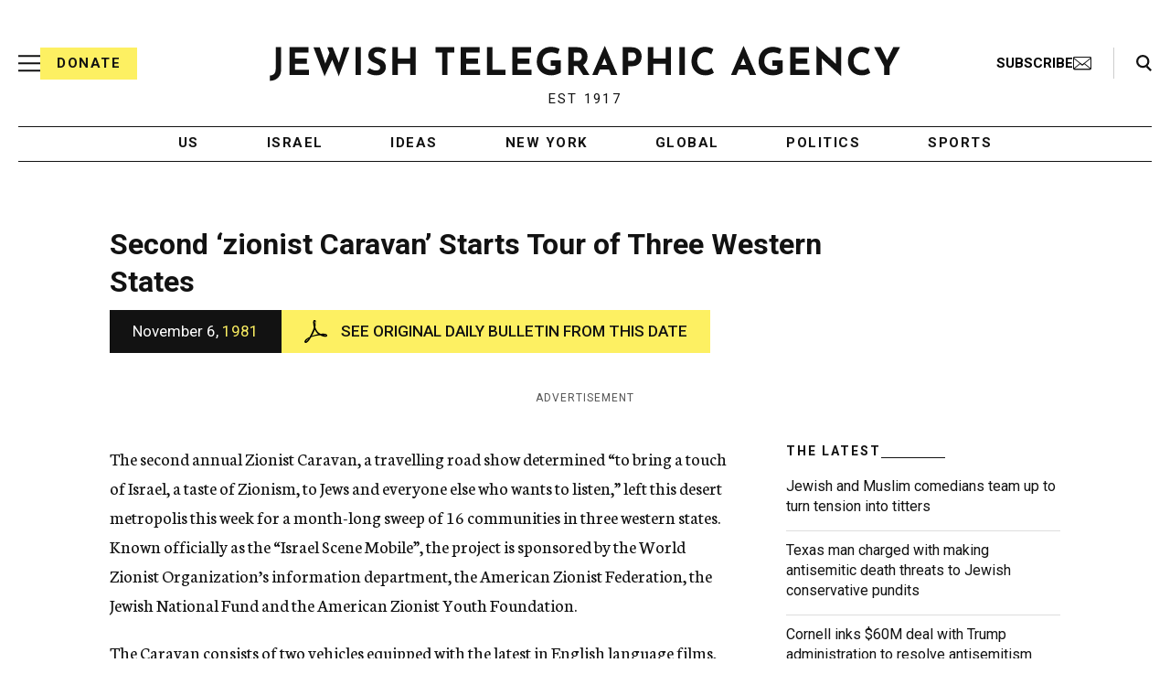

--- FILE ---
content_type: text/html; charset=utf-8
request_url: https://www.google.com/recaptcha/api2/anchor?ar=1&k=6Ld6pAMsAAAAAF2zZeBfcXtFUp1rPN8jbTR9-ads&co=aHR0cHM6Ly93d3cuanRhLm9yZzo0NDM.&hl=en&v=naPR4A6FAh-yZLuCX253WaZq&size=normal&anchor-ms=20000&execute-ms=15000&cb=akmlim8k0mry
body_size: 45628
content:
<!DOCTYPE HTML><html dir="ltr" lang="en"><head><meta http-equiv="Content-Type" content="text/html; charset=UTF-8">
<meta http-equiv="X-UA-Compatible" content="IE=edge">
<title>reCAPTCHA</title>
<style type="text/css">
/* cyrillic-ext */
@font-face {
  font-family: 'Roboto';
  font-style: normal;
  font-weight: 400;
  src: url(//fonts.gstatic.com/s/roboto/v18/KFOmCnqEu92Fr1Mu72xKKTU1Kvnz.woff2) format('woff2');
  unicode-range: U+0460-052F, U+1C80-1C8A, U+20B4, U+2DE0-2DFF, U+A640-A69F, U+FE2E-FE2F;
}
/* cyrillic */
@font-face {
  font-family: 'Roboto';
  font-style: normal;
  font-weight: 400;
  src: url(//fonts.gstatic.com/s/roboto/v18/KFOmCnqEu92Fr1Mu5mxKKTU1Kvnz.woff2) format('woff2');
  unicode-range: U+0301, U+0400-045F, U+0490-0491, U+04B0-04B1, U+2116;
}
/* greek-ext */
@font-face {
  font-family: 'Roboto';
  font-style: normal;
  font-weight: 400;
  src: url(//fonts.gstatic.com/s/roboto/v18/KFOmCnqEu92Fr1Mu7mxKKTU1Kvnz.woff2) format('woff2');
  unicode-range: U+1F00-1FFF;
}
/* greek */
@font-face {
  font-family: 'Roboto';
  font-style: normal;
  font-weight: 400;
  src: url(//fonts.gstatic.com/s/roboto/v18/KFOmCnqEu92Fr1Mu4WxKKTU1Kvnz.woff2) format('woff2');
  unicode-range: U+0370-0377, U+037A-037F, U+0384-038A, U+038C, U+038E-03A1, U+03A3-03FF;
}
/* vietnamese */
@font-face {
  font-family: 'Roboto';
  font-style: normal;
  font-weight: 400;
  src: url(//fonts.gstatic.com/s/roboto/v18/KFOmCnqEu92Fr1Mu7WxKKTU1Kvnz.woff2) format('woff2');
  unicode-range: U+0102-0103, U+0110-0111, U+0128-0129, U+0168-0169, U+01A0-01A1, U+01AF-01B0, U+0300-0301, U+0303-0304, U+0308-0309, U+0323, U+0329, U+1EA0-1EF9, U+20AB;
}
/* latin-ext */
@font-face {
  font-family: 'Roboto';
  font-style: normal;
  font-weight: 400;
  src: url(//fonts.gstatic.com/s/roboto/v18/KFOmCnqEu92Fr1Mu7GxKKTU1Kvnz.woff2) format('woff2');
  unicode-range: U+0100-02BA, U+02BD-02C5, U+02C7-02CC, U+02CE-02D7, U+02DD-02FF, U+0304, U+0308, U+0329, U+1D00-1DBF, U+1E00-1E9F, U+1EF2-1EFF, U+2020, U+20A0-20AB, U+20AD-20C0, U+2113, U+2C60-2C7F, U+A720-A7FF;
}
/* latin */
@font-face {
  font-family: 'Roboto';
  font-style: normal;
  font-weight: 400;
  src: url(//fonts.gstatic.com/s/roboto/v18/KFOmCnqEu92Fr1Mu4mxKKTU1Kg.woff2) format('woff2');
  unicode-range: U+0000-00FF, U+0131, U+0152-0153, U+02BB-02BC, U+02C6, U+02DA, U+02DC, U+0304, U+0308, U+0329, U+2000-206F, U+20AC, U+2122, U+2191, U+2193, U+2212, U+2215, U+FEFF, U+FFFD;
}
/* cyrillic-ext */
@font-face {
  font-family: 'Roboto';
  font-style: normal;
  font-weight: 500;
  src: url(//fonts.gstatic.com/s/roboto/v18/KFOlCnqEu92Fr1MmEU9fCRc4AMP6lbBP.woff2) format('woff2');
  unicode-range: U+0460-052F, U+1C80-1C8A, U+20B4, U+2DE0-2DFF, U+A640-A69F, U+FE2E-FE2F;
}
/* cyrillic */
@font-face {
  font-family: 'Roboto';
  font-style: normal;
  font-weight: 500;
  src: url(//fonts.gstatic.com/s/roboto/v18/KFOlCnqEu92Fr1MmEU9fABc4AMP6lbBP.woff2) format('woff2');
  unicode-range: U+0301, U+0400-045F, U+0490-0491, U+04B0-04B1, U+2116;
}
/* greek-ext */
@font-face {
  font-family: 'Roboto';
  font-style: normal;
  font-weight: 500;
  src: url(//fonts.gstatic.com/s/roboto/v18/KFOlCnqEu92Fr1MmEU9fCBc4AMP6lbBP.woff2) format('woff2');
  unicode-range: U+1F00-1FFF;
}
/* greek */
@font-face {
  font-family: 'Roboto';
  font-style: normal;
  font-weight: 500;
  src: url(//fonts.gstatic.com/s/roboto/v18/KFOlCnqEu92Fr1MmEU9fBxc4AMP6lbBP.woff2) format('woff2');
  unicode-range: U+0370-0377, U+037A-037F, U+0384-038A, U+038C, U+038E-03A1, U+03A3-03FF;
}
/* vietnamese */
@font-face {
  font-family: 'Roboto';
  font-style: normal;
  font-weight: 500;
  src: url(//fonts.gstatic.com/s/roboto/v18/KFOlCnqEu92Fr1MmEU9fCxc4AMP6lbBP.woff2) format('woff2');
  unicode-range: U+0102-0103, U+0110-0111, U+0128-0129, U+0168-0169, U+01A0-01A1, U+01AF-01B0, U+0300-0301, U+0303-0304, U+0308-0309, U+0323, U+0329, U+1EA0-1EF9, U+20AB;
}
/* latin-ext */
@font-face {
  font-family: 'Roboto';
  font-style: normal;
  font-weight: 500;
  src: url(//fonts.gstatic.com/s/roboto/v18/KFOlCnqEu92Fr1MmEU9fChc4AMP6lbBP.woff2) format('woff2');
  unicode-range: U+0100-02BA, U+02BD-02C5, U+02C7-02CC, U+02CE-02D7, U+02DD-02FF, U+0304, U+0308, U+0329, U+1D00-1DBF, U+1E00-1E9F, U+1EF2-1EFF, U+2020, U+20A0-20AB, U+20AD-20C0, U+2113, U+2C60-2C7F, U+A720-A7FF;
}
/* latin */
@font-face {
  font-family: 'Roboto';
  font-style: normal;
  font-weight: 500;
  src: url(//fonts.gstatic.com/s/roboto/v18/KFOlCnqEu92Fr1MmEU9fBBc4AMP6lQ.woff2) format('woff2');
  unicode-range: U+0000-00FF, U+0131, U+0152-0153, U+02BB-02BC, U+02C6, U+02DA, U+02DC, U+0304, U+0308, U+0329, U+2000-206F, U+20AC, U+2122, U+2191, U+2193, U+2212, U+2215, U+FEFF, U+FFFD;
}
/* cyrillic-ext */
@font-face {
  font-family: 'Roboto';
  font-style: normal;
  font-weight: 900;
  src: url(//fonts.gstatic.com/s/roboto/v18/KFOlCnqEu92Fr1MmYUtfCRc4AMP6lbBP.woff2) format('woff2');
  unicode-range: U+0460-052F, U+1C80-1C8A, U+20B4, U+2DE0-2DFF, U+A640-A69F, U+FE2E-FE2F;
}
/* cyrillic */
@font-face {
  font-family: 'Roboto';
  font-style: normal;
  font-weight: 900;
  src: url(//fonts.gstatic.com/s/roboto/v18/KFOlCnqEu92Fr1MmYUtfABc4AMP6lbBP.woff2) format('woff2');
  unicode-range: U+0301, U+0400-045F, U+0490-0491, U+04B0-04B1, U+2116;
}
/* greek-ext */
@font-face {
  font-family: 'Roboto';
  font-style: normal;
  font-weight: 900;
  src: url(//fonts.gstatic.com/s/roboto/v18/KFOlCnqEu92Fr1MmYUtfCBc4AMP6lbBP.woff2) format('woff2');
  unicode-range: U+1F00-1FFF;
}
/* greek */
@font-face {
  font-family: 'Roboto';
  font-style: normal;
  font-weight: 900;
  src: url(//fonts.gstatic.com/s/roboto/v18/KFOlCnqEu92Fr1MmYUtfBxc4AMP6lbBP.woff2) format('woff2');
  unicode-range: U+0370-0377, U+037A-037F, U+0384-038A, U+038C, U+038E-03A1, U+03A3-03FF;
}
/* vietnamese */
@font-face {
  font-family: 'Roboto';
  font-style: normal;
  font-weight: 900;
  src: url(//fonts.gstatic.com/s/roboto/v18/KFOlCnqEu92Fr1MmYUtfCxc4AMP6lbBP.woff2) format('woff2');
  unicode-range: U+0102-0103, U+0110-0111, U+0128-0129, U+0168-0169, U+01A0-01A1, U+01AF-01B0, U+0300-0301, U+0303-0304, U+0308-0309, U+0323, U+0329, U+1EA0-1EF9, U+20AB;
}
/* latin-ext */
@font-face {
  font-family: 'Roboto';
  font-style: normal;
  font-weight: 900;
  src: url(//fonts.gstatic.com/s/roboto/v18/KFOlCnqEu92Fr1MmYUtfChc4AMP6lbBP.woff2) format('woff2');
  unicode-range: U+0100-02BA, U+02BD-02C5, U+02C7-02CC, U+02CE-02D7, U+02DD-02FF, U+0304, U+0308, U+0329, U+1D00-1DBF, U+1E00-1E9F, U+1EF2-1EFF, U+2020, U+20A0-20AB, U+20AD-20C0, U+2113, U+2C60-2C7F, U+A720-A7FF;
}
/* latin */
@font-face {
  font-family: 'Roboto';
  font-style: normal;
  font-weight: 900;
  src: url(//fonts.gstatic.com/s/roboto/v18/KFOlCnqEu92Fr1MmYUtfBBc4AMP6lQ.woff2) format('woff2');
  unicode-range: U+0000-00FF, U+0131, U+0152-0153, U+02BB-02BC, U+02C6, U+02DA, U+02DC, U+0304, U+0308, U+0329, U+2000-206F, U+20AC, U+2122, U+2191, U+2193, U+2212, U+2215, U+FEFF, U+FFFD;
}

</style>
<link rel="stylesheet" type="text/css" href="https://www.gstatic.com/recaptcha/releases/naPR4A6FAh-yZLuCX253WaZq/styles__ltr.css">
<script nonce="14urIdPw9AJ3ZC2ioK5w0g" type="text/javascript">window['__recaptcha_api'] = 'https://www.google.com/recaptcha/api2/';</script>
<script type="text/javascript" src="https://www.gstatic.com/recaptcha/releases/naPR4A6FAh-yZLuCX253WaZq/recaptcha__en.js" nonce="14urIdPw9AJ3ZC2ioK5w0g">
      
    </script></head>
<body><div id="rc-anchor-alert" class="rc-anchor-alert"></div>
<input type="hidden" id="recaptcha-token" value="[base64]">
<script type="text/javascript" nonce="14urIdPw9AJ3ZC2ioK5w0g">
      recaptcha.anchor.Main.init("[\x22ainput\x22,[\x22bgdata\x22,\x22\x22,\[base64]/[base64]/[base64]/[base64]/[base64]/[base64]/[base64]/eShDLnN1YnN0cmluZygzKSxwLGYsRSxELEEsRixJKTpLayhDLHApfSxIPWZ1bmN0aW9uKEMscCxmLEUsRCxBKXtpZihDLk89PUMpZm9yKEE9RyhDLGYpLGY9PTMxNXx8Zj09MTU1fHxmPT0xMzQ/[base64]/[base64]/[base64]\\u003d\x22,\[base64]\x22,\x22JMKcWhbDh8OEwoNTw7QlEsOZCDrDghPCgzAyw60Hw5TDu8Kcw6jCi2IRA1puUMOsIMO/K8Ohw7TDhSl3wrHCmMO/RB8jdcOGQMOYwpbDgcO4LBfDiMKYw4Qww7wEWyjDpsKefQ/ChHxQw47CosKEbcKpwp/CnV8Qw6/DpcKGCsO3FsOYwpAlKnnCkywfd0hjwrTCrSQuIMKAw4LCjxLDkMOXwog0Dw3CknHCm8O3wqhKElRMwrMgQW7CjA/CvsOueTsQwrLDiggtVE8YeXk8WxzDlz99w5EWw55dIcK+w4ZofMOOXMK9woRfw7o3cwZcw7zDvmBww5V5OsOpw4Uywo/Dp07CswsuZ8O+w5ZmwqJBecKpwr/DmyTDtxTDg8KHw4vDrXZoUyhMwpbDqQc7w4TCjwnCinHClFMtwpZkZcKCw5QhwoNUw40QAsKpw7TCoMKOw4hxVl7DksOJCzMMI8K/[base64]/[base64]/DmcKjwpJpAsOIaE7DsSImwoBVw5BlFWU9wrTDgMOzw7Q7W05JKxLCtsKSKsKzb8OTw4wyHg85wqAnw6vCnmEkw4LDvMK4IMO9J8KkG8KrZljCt0RiR0LDucKTwpJoQ8OXw73DnsKJWEXCoQ7DscOoJMKPwqxWwrrCgsOTwr3DrsKnYcKAw6fCmlc1e8O9wqTCrcOwHF/DrnklTMOmeUdkw6LDp8OieAXDh1opdcOJw71NXlVFQSzDr8KXw5RdbsONCFPCnyTDtsOCw6lrwrQCwqLDu3zDoUYcwrjCtMKewqNrIsOIe8O1MwPChMK9GnA5wrd4ElYxaWrDncKlwo8MQml3AsKBwrrCiHbDusKlw5V4w5Rgwq3ClcK6NnEDb8OzCj/[base64]/Cn3A6wr0QS8O8w7fCgcO5w5sawrLDvsO7XDpyw6dResOiflZWwoYkw6zCplVHNnPCryvDgMK3w4hFY8Ocw4w1w5oswpzDncKlAk9awrnCkkcWf8KICMKnLMORwpnChEgqaMK+wrzCnMOzHENSw5fDtcKUwrVbbsKPw6HCjz0WSVXDv1LDjcKbw5c/w67DtMKawqXDvyPDqUnCmQrDk8ObwodJw7x2ZMKTw7FCFShudsOlfzRlJ8O3w5FTw7PCnlDDiU/DvC7DqMKFwrzDvX/Dm8KLw7nDmn7DjsKtw63Cqyxnw5Rvw5Akw6wMKSsDOMOMwrBwwoDDr8K9wrfDr8KlPD/[base64]/w54rwrIbe37DjcOOw7hmw4TCujBuwoYnVcOrw5nDncKmOsK9FAHCvMOUwo/DqH16WGsywpYSF8KWLMKsWxvCo8Oow6rDl8O2CcO5KG8LGEsZwpTCti08w6XDiHfCp3kQwqrCusOOw57DtDvDtsKeHRJVPsKDw53DqHl+worDvMOawq3DssK1GizCvzxHJRVBdBbDoHfCl2/Dj2E2wrE0w4vDrcOmSmUKw5PCgcOzw4Q6G3HDqMK5dsOCQMOqW8KXwrdjFm8Qw7xpw5XDpm/[base64]/DlA0/c37Cj8K1UC7Cumczwq0lBsOCIMKHw63DgcKLwplxwoLDiA3DpMKRw4jCr3h3wq/[base64]/[base64]/Dk8KJfizCoMKUwp1iw5dMwrXDqsKlZVN3AcONflTCmmh4A8KbTSHCnMKGw6ZIOTDCmmPCkCXDuBTDqG0lw6p0wpbCpWbCkFFjaMKAIDsnw5/CgsKIHGrCgRrCmcOaw54TwoUQwqkmHVTDhzHCnsKbwrFcwrc9Nm4qw5FBMMO5ZsKqasOwwqAzw7/DpSNjw6XDmcKRGy7Cl8KRwqc1w7/CicOmDcOCTnHCmAvDpBzChmPCrD7Dv3dGwqtrw53DuMOiw78nwqsmDMO/[base64]/[base64]/[base64]/[base64]/w4E6PnxsFDrDmkkGw6UCwpB2TnIaOV7DtsOYw5bCpVPCl8OydS/[base64]/ChsOTwpjCsxtJS04ywrnDgHx2w4fCqFzCq8O2w7oscArDpsK+fBnCu8OqVxbDkALCnwAwUcKzw7zCo8O3wpBSMMKXfsK+woxnw4TCjnoEbMOPUsK8bQsxw6fDiypVwoE1IsODRcOKPhLDhxcfTsKXwpHDo2nCvcOxG8KJbGkzXkw0w44GMz7DgzhowofDrD/ChgxPSCvCnS/CmcOfw6AtwobCt8K0JMKVYAgbAsOdwqpyaE/DjcKtZMKVwofCgVJDF8Kewq8Cb8KwwqY9eAQuwq81w63Cs21BecK3w6TCq8OBdcKmw61+w5thw6VfwqNkKShVwoHCrsOaCAvCqQVZc8O3GMKsEsK2w4wcVBPDjcONwpzCgcKhw6LCo2bCsjHDjCzDmnfDpDLDm8OdwofDjXzCmUdPMMKIwo7CnRbCr1nDl20Tw4klwp/DiMKaw5XDrRIgecOXw7PDk8KJe8OUwqHDgsKww4nChw54w6JswqBNw5ddwp3CrBxIw7xpH1PDlsOpShbDj33CoMOMFMOQwpZ4wpA6ZMOPwqvDnsKWK3rCsBEMMh3DshlHwqIUw7rDuXMJDFTCnF8fKsO7ViZFw4lUHBorwrnDgMKCP0huwoFwwoVqw4oIIMOld8OXw5/Cj8K9wpTDssOmwqBWw5nCkBxOwr/DkA7Ct8KWLizCsnLDv8OpLsKxPDdIwpcTw4ZeekjChSR1w5oNw4BrIlcFcMOFJcOmUMOZN8Obw747w47Co8K5L3zCp3tJwq0OEsO/w5XDm15jC0vDoAXDrBxyw5DDjx1xZMObGmXCp3PDt2dPaRLCusOuw6IBLMKuDcKEw5FKwqc7w5YnJngtwpbDosKTw7TCpnRKw4PDh2kDagZGGcKIwqnDs0DDsjNpwr7DuzkSRkMGHMONDjXCpMOHwp3CmcKneV/DmBhOCsKxwqsrRVPCj8KMw51PYkhtUcObw7bCgw3Do8OUwp5OWTTChUlaw64LwoobIMK0MVXDlgHDlMOvwrlkw7AMOk/[base64]/DoMKFXzrCrsO/[base64]/[base64]/Ck0bDl2HCicKAN1XCkB5nWMKoamLCuMOiw4IzOD9+IkRzZMKXw5vCncOvbW/DoQ9MMWNNI2fClXsIRSwuHhMOYMOXbX3CrcK0N8KnwozCjsO/[base64]/CkEtBw6TChzknwqETw4Uiwo8UwpdVw5U7M8KUwpnDuW3CncOxPMKET8Kzwo7CrhFzeT8NasOAw4zCnMORX8KDwqldw4MEMzEZwqHCkURDw6LCmzhSw77DhU9Nw70nw5vDiBcJwocCw5LCkcKsXEvChyp/YsO7TcKqw4fCm8OOay5cN8O8w7vCgwHDicKYw7nDkMOiXcK2DG4BW3Jcw5vCil87w5rChsK1w5tBw744w7vCpC/CpMKSU8Owwq8rRmQ7VcOrwqEGwpvCrMO1wpw3FcOoC8KmX2fDr8KJwq/DvQrCv8OOW8O1YcKCVUdTcg8DwokNw4RJw7TCph3CrgUIM8OeczrDjzUOV8OOw6/CmkpOwq/ClF1NSlTCunvChzYLw4JTF8OuQxlew6koJTlkwr7CtjjDgcOSw7QINcOXD8KCN8Ogw4stWsKow5vDjcOFVcKqw4XCpcO3EHbDgsK/w7k7Kl/CvDzDvTACCMOfX1Y+w4DCgWrClcOaM1TDkEJHwpBQw7fCp8KPwpHCncKqfSHCoHfCg8KWw7jCusOKYcKZw4RKwrHCisKNB2AFfRc+CMOYwqvCpmfDqlvCrDcQwqk7wqTCpsO8CMKzJFPDqRE/fsOnwq7DsF8rYSwMw5bCphJDwoR+dWnCoyzDnHUtG8Kow7fDgsKPw4g/IVrDnsONw53CicOlVsKPc8ObTsOiw77DjkPCvxjDo8KjTcKLCwLCrgxVCMOXwpIfRcKjwq0QGMOsw5FIwq8KGcOowoXCosKLaWNww7LDmMKFKQ/[base64]/Dn8OzKcO9wph+wrtTD8KywoLDrcOQwpDCiRbDl8OdwpHCpMKYaDzDq3obZ8OVwrrDicKywr1qBxwJEB/CtAR/wo3Ci2Edw7jCnMOUw5bCtMOuwpbDnW3DkMO2w6XDrGzCqXDCkMKSFC4Ow7x6bU/CjsOYw6TCiF3DmnfDssONPi5zw74Ow7YMHxAnISkGTSQAEsKNKcKgV8K9wqXDpHLCscKOwqJVfEQueALCjlsaw4/[base64]/[base64]/DpGfDsTLCsMK0wpBPw6Eww5jCr3fCocKDeMKFw7oXaG9sw7oVwrgPVlRIP8OYw4Rcw7/CuiEkwobChG7CgErClG58woPCp8K7w7fDtzwywpNHw7VhD8OYwo7CjcOEwoHDocKsdGMFwr3CssOqXjnDk8K9w5AMw6XDv8KRw49KeBPDl8KQDQTCp8KPwqt1eQ5Jw5xIPMKkw7PClsOLIWczwpY/JsOIwqd/KStBw55Fb1HDoMKFfwnDvkcva8KRwpLCgsOlw4/DiMOBw6J+w7nDnMKpwp5uw4/DpMOxwqrDpMOvfjQ8w5/DisORw4bDgQQzMRpyw7/DmMOQFlfDgX/[base64]/[base64]/CgxPChAjCnRlfwqrDsMKQw4tlNHkNw4zCjRvDsMORPQYSw5FAR8Kxw5kww6hRw5LDiUPDoFBaw795wpFOw4PDo8OPwofDscKsw5I7D8Kww6bCtyDDpMO3aUHCmVfCtsO/OS/CjsOjRmTCncOVwrlnCyg2woHDsEYZeMOBcsKFwqDCkTzDisK4eMOKwrPDuxAoIVXDgFrDocKFwrNHwrXCicOrwo/[base64]/w6Fow7FawrbDvcO7w4rCocOGK8KZw4dVw6zCvxsbNcOTCMKBwrjDjMKFwp/DkMKtXMKfw7zCjwlVwrFLw49JZD/[base64]/BX3DtGIhQ8OkwrzDuAs6w6PCs8ODRh8Hw4PCiMOTw4XDkcO/VCN2wpAwwoXCpToeTxXDlTzCusOPwqPCqRlIE8K+B8OXwp/DllnCq1bChcK8CG4pw4s8C0HDjcOjfsODw5fCsBHCpMKJwrF/QWw/[base64]/[base64]/[base64]/DqBnCmcOKwrcFwp/ChSdHVkfCucOfwqFYCWk9w7R5w707YMK8w7bCpjU9w5IaHAzDjcOkw5BAw53DgcKzUsO8GBYecyM6WsKJwqTDksOvHC5Yw45Cw6PCtcKow4Fxw5vDty0TwpXCtDvCpkjCucK/wr8rwr7ClMKewpwHw4fCjsO6w4rDhcOSb8OVNSDDkUQuwo3CtcKwwo4mwpjDpMO6w7AJHj/[base64]/DhMKZwot7PcObw43CrMKmw5U3TAXDoFQOCGUbw4kcw4Bnwp/Drl3DhUNGTSTCncKac1fDknDDicK4NUbDiMKcwrbDusKEZGctOlpCfcKTw5ALLCXCqkRTw7HDtk92w5kPwpvCs8OiH8O2wpLDo8KvIWfDmcOWB8KKwptnwqnDmsKBCmfDgWg9w4jDkmkmS8K/bkBnw43CmcOQw6/DisK0KHfCvTAlF8OPN8KYUsObw6RCDRPDlMOyw7bCvMOWwrXDicOSw60dS8O/wpbDscKqJVbCkcK3IsO0w6x7w4TCt8KEwqckbcOTGMO6wp4owrbDv8KgWmXCocKYwqfDj105wqUnQsKqwppncnXDoMKoRV9fw7bDgmtawo/DqWXCiBbDlTzCuyd2wqnCv8KCwpXClMOlwqQvHcOgTcO7dMK1JGLCr8KhLgx3wqjDmUwzwpoifAJdABE6wqPCicKZwrDDvsKQw7NMw70lPjQLwqk7fSnCucKdw7DDrcOUwqTCrwfDrBwjw4/Cu8OBWcO1ZA/Dn3XDi1LCucKXXgQDaHTCmR/[base64]/Dv8KsGzbDgcKdw7AIM8OoC8OjwoPDksObMcOLSRF2wpc4BcOKfsK0wojDmAp/w5lIGjsZwoTDo8KEc8OqwpIew7rDjMOwwo/CpTxdLcKoY8O+Oj3Dr1vCscOIwoHDoMK6w67Ds8OlCFN/wrViFSFgXMOCWybCncOYZMKvUMKnw4fComvDmyxiwp1mw6JqwrjDkUlkCMKBwq7DtQhdw5BIQ8KvwojCncKjwrV5M8OlGARxw7jDhcKVf8O8V8KuJcOxwosLw4PDhH4Xw5BqUQU+w5LCqsKpwobCnDVkfsOcwrHDqMK9esO/OMOPXDwYw75FwoXCt8K2w5PCh8KsEsO1wpFrwosSAcORwprClHFjUcOZWsOGwrRkT1TDo1PDqhPDihPDjMK7w64jwrTCssOlwq5MDjXDvDzCoEMww7ZcVDjCsnzDoMOmw4VQWgU2w6fCm8O0w6LCgMOYTQUKwphWwolTJmILacKfCyvCt8KwwqzCm8KSwqXCkcOrw6/CsGjDjcOGSHHDvio4C3lxwofDi8OEDsKtKsKMLU/DgMKNw5sPacKsAl9yccKUecK/QiLCj3TDpsOhwrLDmcK3ecKEwobDrsKawqzDn1ARw5QFw6Y8FlwVYiZpwrXCkn7CtC3DnzrCvxPDt0nCrxvDs8OOwoEKBRjCt1RPPsO/wrE5woTDmMKxwpwDwrg3BcO5YsK/woRNWcKYwoDCtMOqw6t9woYpw5Vnwr1RHMKvwpxIGWzChnEIw6DDpyrChcOowqUUFGbCrCNjwrZawqU3GsOXb8OEwokNw5pMw5N3woEUbE3DqDPCiiHDomt7w4/DtcKUXMOWw5XDv8OLwrzDqcOJwoXDm8Kuw5jDk8OEFWFXdVBAwq/[base64]/[base64]/MSfCjcKjwqzDgCjDi8O0dzLCksKWVGUww7R2w4vDo3PCs0LDkcKqw5g8FkfDmn3DmMKPQsOAd8OFT8O9Yg7DoVpDwptFYcOfRxpRTVdlwqzDhMODGFbDv8OmwqHDuMOVQwkVCmnCv8K3d8KCU2VbWVpuwoPDmxxWw6/[base64]/Ci8OYwpxAwrbCrixMXjhJdsO7KsKywr9MwrRTXMOvdWl5wq/CqkXDkGDCusK4w6HCusKqwrwhwodrE8Oqw77CscKDfmbCuRBuwrHDgH11w5cUXsOWesK8Lgcvwp1ZIMOgwqzClsKvMMOzCsK8wq8BRVrCjcOaAMKbRsOuFG8iwqxgw5Q7ZsOTw5jCqsO4wopCE8ObSRkcw60/wpHCknLDtcKcw4YXwqLDqsKOD8OtKsK8VCUMwohUKxXDtcKaI0lSw5jCs8KzZsO/[base64]/CtVPCk0hZw5FVbF47f8KOwozDqH/DugwHw4rCmljDnsOOLMKYw6lVwrjDpcK3wpg4wojCsMKEw7xww5cxwojDuMKaw6/DjCHDvzLCrcOiVRTCk8KeBsOMwpzCplrDpcKcw451X8Knw7cxK8OsaMKpwq48McOKw4PCisOvYhrCnV3Dm2QUwoUPdVVMDTjDuHvDrMOMFHxqwpAvw45Gw6nDmsOgwos1CMKZw5F9wpExwozCkj/DiHLCtMK2w5vDsXzCgcOcw47ClCPCgcOIUsK5MBnCpjrCkAbDk8OMN2pzwpvDrMOtwrJCTy9lwozDqGLDkcKHeBnCl8OYw7TDpsKrwrrChcKdwpk9wonChk/Cug3CrVjDs8KKEDbDtcK6IsOeVcO6GFdXw7TCq2/Dph0nw4TChMOXwqFxDsKMZQApA8KUw70Ywr/DnMO5QMKTOzogwqHDqUHDrUgqCGXDi8OIwrxKw7J2wr/[base64]/Ck8Oew6jDqCjDkV1vw4tRUhgkB2dpbcKGw7HDtAjCvyDDtMODw68AwoB1wqMDXMK6ScOGwrlmJRk8YlzDlG8YfMO2wpxTwpfCi8OIVMKZwqfCv8KSwpXCuMOKfcK0wrpaD8OcwovCvsKzw6PCq8K5wqgzN8KsLcOMw4bDjsOMw6dJwpfCg8KpZk9/Gzpdw4Y1Y3YSw6o3w4gOWV/CmsK2w5pOwoFGABDCh8OCayDCvBoYwpjCl8KgVQHDqCIowo3CpsKgwobDsMK/wosAwqRPAA4tC8Ohw5LDpEXDjGZCa3DDl8OAdsKBwqnDlcK/wrfCvcKLw5fDihZ3woUFJMK7UsKHw4DDgmNGwoN8U8KLNMOYwo3Cm8OSwptlZMKSwpMafsKoKyQHw77DqcKzw5XCii8CVnNAEsKrwqTDhD5Aw7EzXcOtw6FMc8KowrPDkUJLwos/woFnw4QCwojCqQXCrMKFGQnCi2/DsMO5PEXCocK8ThrCuMOgU18SwpXClEzDv8O2eMKhRjfCmMKHw6fDl8KDwpvDkmI3SyFSY8KkO313wpk+dMO4wptLJVhUw5zCqzFTPSBbw5nDrMOWPMOew4VIw7F2w757wp7DrGtrDSdSOBdOBE/ChcOIXGkuI0vDhEDDjR/DjcOJHgZ+A04rfcKKwo/DnQRMOAFtw6DClcOIB8Oaw4InbcOjBXgdZ1DCp8K4BTfCjCFWSMK8w6LClsKsEMKwAMOwKSvDgMOzwrXDvQ/DmkpjbsKjwoXDv8Ozw5JDwoIuw4DChEXDihkqD8OfwofCjMOWFxd+cMKBw6ZSw7XDi1bCocKvXUQRw7cjwp1/a8KiagIOQ8O1T8O/[base64]/Dk8KPSHnCriJ/[base64]/Ch8OCHcOvX1rDosOkZAHDtBfCrsOjC8KSKTDDm8KTOUY4S15wdMOJOSA0w6RrWsKhw7lGw5jChmIxwo/Cj8KCw7TCs8KFGcKubycgEk8sewPDosOjN2d6DsK3WEPCtsKOw57DrGgfw4fCu8O3Wg0vwqgQH8K5V8K8ERXCt8KUw70zOWHDqcOuN8O6w7kkwp/DvDXChh/DiiV/w74lwo7Dv8OewrQsBFnDl8OywonDlzUxw6PCuMKJB8KmwoXDvDzDj8K7wpvCvcKjw7/DvcO8wpXClGTDqMOKwrx3RCZnwoDClcOywrDDiTswFAnChUUfWMK/[base64]/CqCbDlnVmwqzCsGzDigXCgFl3w4JLQjIfKsKOXMKxPQJSJyV7JcOgwpPDuR3Ck8O5wpXDsS3CmsK8wphvClLDpsOnE8O0aHhTwo1HwpLDnsKiwqHCt8O0w590V8Oaw5M5dsOBJ3s4SkTCqyjCkhjDicOYwq/CjcOvw5LCqUVbGsOLazHCsMKmwp1/[base64]/CrsK7wrM7wo7DssKgJ8KWwpPDp3jCswE/N8O4HzXCvHXClW88bk3CpcOAwo0zwplkcsOqEg/Cu8O2wpzCgcO6eRvDscOTwoFMwqBtFEY0QMOKUTdOw7XCicO+SDIWRlNbAMK2RcO4BFDCnBItBMKZOcOkZ0Q6w6LDtMKMbMOUw7NGel/DrlpOZVjDiMOXw7jDvS/Cqy3DsW/DucOyGz9dfMK1RQNBwpMhwr3Cn8O8E8KCLcK/JDwNw7XCo2tVDsOLw5/CjMKcO8KXw5LDgcKNRmkiKcOYBsOswrbCvXrCkcKkcG/CusOFRzzDiMOCRC0Qwr5uwo0bwrXDjn7DtsO4w5sSecOSFsOUAMKOQsO1HsOZZsK/EsKhwqgQwq4BwpQGwqJJWcKSWnbCscKbShE2Xy8LM8OWW8KENMKDwqhQbkLCu1bCtHHDlMKmwoInRzTDt8O4wovCgsOAw4jCqMObw4ciRcKRBU0TwrnCj8OEfyfCiFFDYcKgC0HDmMK3w5VHOcOhw7pCw7/DmcO1Hycww4fCucKWOUQVwonDoSzDsWTDhMO3G8OvAQkSw7rDpSPDqDfDqTQ/w5RTLcKFwojDmw1GwoplwokLfMO1wp4pNw/DiATDv8KTwr1JKsKsw6lCw5JlwqZ6w7hawqYvw4LCncKMEgPClXhZw482wrzDukzDs0lxw61LwohDw50Wwo7DvwMrRsK2e8OVwr7CgsKxw5o+wrzDmcODw5DDnFMQw6Y0w4/DkQjCgl3DtFnCtlrChcODw43Dv8OuGGRPwpB4wrnDpXzDkcKtwr7DjUZqfALCv8OEYHkpCMKgPAUOwqrDjhPCscOaOVvCoMOKK8O6w47CusOaw4rDn8KUwqbCjVZgwqIhB8KOw6cfwro/wr3ClD/DosOmcz7CjMOHUGDDocOXLnd6BsKLQsKLw5/[base64]/GcO+wozDlRfCng7CnDJhwofDkS/CuMKtHWcnfcO+w4TDgQ5IEyTDscOcOcKLwqfDvArDsMOsNcOdXltKUsOARMOweXQCa8O6F8K6wq/CrsKTwo3DnSpHw5lZw6PDlcOQJ8KKdsKbKcOZP8OKXcK2w7/Dm0HCi3HDiClkY8Kuw4nCgMOAwojDjsKSXsOrwrDDl0wXKBnDnA3DhB5FIcKTw53DuwDDt2EuNMOOwrhHwpNVQznCgn4bb8K+wrrCq8Ogw7lEVcKCD8Ktwq9ywocpwr/Dv8KDwpMFWXXCvsKnw4sNwp0EEMOmesKjwo7DuQwkZsOTBsK3w6vDt8OfRDlfw43DgQTDuCrCkVM1MWUZOhvDqsOlHyUtwoXCl03CmDnCnsKTwqzDrMKAdhrCgw3Cmh1vYXTCpn/ClRjCuMOuOj3DtcKmw4rDvn1Tw6FYw7DCgDbDhcKJEMOCwonDocKgwo3CggV9w4rDuwVsw7jCrcObwpbCuHVvwqPCgVrCj8KXHcKJwrHCpRYwwoZgfk/DhMOdwp4qw6Q9Y3Mhw53Dik8iwrZcwpXCtDptFktBw789w4rCiHEuwqpkwrbDkgvDucOkGcKrw7bClsKgI8OFw7cNHsKmw6MNw7ASw4/Dl8OAW2ErwrbCksO2wo8Iw7XCsgjDn8OIOyPDmRJowr3ClcKaw4NCw4dhZ8KffjJ8P2tJAsKEA8Krwp5jTgXCj8OaZi/Cv8OuworCqcKpw7IHfsK5KcOsBsOIbEoxw54qExLCkcKTw4NSw6oVZVJSwqLDoA/[base64]/Dv8KeSsO3w5kAQ8Oow5HCgsKTbhHDunvCtcKUScOGw6zClifCoXE7JsOgdMKmwonCs2PDg8KBwq/DvcKDwqcSFRvCpcOIBE03acKlwrgyw7s/w7LCtlZHwpl+wpPCpREkUWAWAn/CmcOndcKQUjknw6ZCfsONwowETsKTwrs0w7XDkngMcsOeFHxuCcODcUnCunHCmsO4ezTDkBYOwqxNdzYXwpTDuR/Dqg9SL3hbw6nDuwpYwqtzwo98wqlCCMKQw5jDhWHDmcOBw4bDt8OJw5pJIcObwpIZw7Qpw4UtXMOdBcOQw4XDk8K/w5vDjmTChsOYw7PDv8Kgw494fXQ5wrPChUbDqcKae3ZWQcO0agVnwr3DjsOQw6TCjzF8wp9lw5RmwoXCu8KmXV9ywoHDqcKsBMObw4ljKWrCjcOpDQk3wrRjZ8KpwpjCmB7CiFLDhsOAHxPCs8O0w7HDh8OvNX/CkcOLw4QFZkTDmMK5wppIwrrDlGhnQlPDgyvCssO/cgHCr8KqcV1cHsKqK8KLB8OQwogKw5zCqjIzBMKTBsOUI8KMH8OfdxPChmnCvmbDscKAOsOUE8K7w5hCcMOIV8OwwrYHwqwwC0o5S8OpVS7CrsKQwrvDpsKQw4/DqsKvPsOfTsOEVsKSMcKTwqUHwqzCkCnDrUJnbSjCpsKyTRzCuwYHBUfDsmotwrM+MsK6aB/Cqwlkwp8rw7HCowPCusK8w4VWw5Jyw5UlX2nDk8OmwqYaUGhhw4PCqSbCisK8NcKvfsKiwoTCrAMnKVJtKRXDkwHCgRXCs3TCoVkZZiQHRsK/HjPCjmvClFXDksKVw4PDpMOeK8KlwqY7MsOdBsOEwpPCm37CvxNYYMKNwpgBJFFcR0YuBsOBBETDn8OUw78bwoNSwpdOKTXDiAfDlMK6w4rCt3pIwpLCrV18w6bDoBvDjAUjMCHDlsKBw6zCrsKYwqN/[base64]/DrMOjJ3xIw7DDisOMw6jDsMOtw4lAw5/Cj8O2wrHDs8OKCDFJw4U0HcKPw7HCiwjDpsKgwrEnwrw+RsKBLcODN3bDgcKXw4DCo0MaMnkkw7lrScOzw5zDu8OgdkRRw7BiGsOGbU/[base64]/[base64]/DkEkuEA7DskrDkDB9WG/CksOfwoTDlsKIwoPCh0UFw7HCqcKww4Y3EcOeAsKbw5YxwpBhw63DhsOqwqF+I0BqFcK/[base64]/w7ZcCGvCgcOQHMKPw68kwocNwq0awqPDjcK4wp/Du2szF23CicOEw7DDqsO3wo/Crit+wrJXw4bDl1bCjsOeWcKVw43DgMKMfMOJXXUZFsOwwrrDvCbDpMOmG8Khw7l3w5QVwpXDgMOBw4bDmj/[base64]/[base64]/FMOkMy9jwrnDkC/CuMK4w5dVw7AiecOtw4Rhw6VcwoLDgMOqwqMaKWd9w5vDpsKRWcKbUSLChRlhwpzChcOzw4VAPConwobDv8KvYk9XwpHDm8O6RMO6w6PCjU8lVhjCpsKMWcOvw4vDgALDl8Oiwp7CssKTdmJmNcK+w5Ubw5nCgMKwwr7Dvi/Dk8KqwqwBQsOdwqNdM8KYwpRvNMKsAsKFw6l+MMKBD8OjwpXDj1k3w7IEwqErwqlTMMOtwo1qw5Ybw65Mwr7Cv8OSwoV6D3PCgcK3w6IVbsKGw6kHw6AFw57CtkLCp1x/wqrDo8Ohw7Nsw5dAMsKSZcKrw7DCuSrCq0XDm1/DnsKuD8OTMsOeG8KGYMOSw6BWw6bCqcOuw4rCpcOaw4PDmsOlSQIBw7l5V8OeIC3DvsKcTVbCv0QRUcO9N8ODcMKrw6VVw4MHw65Zw7svOHACVRfCrn1BwpnDv8KMRALDrVnDksOQwppKwrHDuGnCrMObKcKVYUBWRMOfeMKoMyTDl3vDqVVTdsK/w6HDsMKkwpPDlQPDmMOhw4/DjGrCnC5qwqcMw5IWw7pqw57Cp8KMw5HDl8OFwr0cRhsAIXDDuMOCwowXcsKhSHlNw5Q7w7rDoMKHwoAFw7NwwqTCk8K7w7bDm8OXw6MJD33DgRXCmzM3w7IFw45uw6rDjEE5w7c+FMO/U8OCw7/CqCROA8K/[base64]/DlhJwwpzCnsOlSAHCmBhFwp4IGMO4w4jCmkzCqMKyUwfDp8KYbH/Dh8OnEQXCmmHDkWAoMsOSw6Mjw7fDrxDCq8Krwo7DkcKqTcO/woxGwoDDgsOKwrUIw7TChcOwcMOCw6JJUcOUcBxxwqfCmMKkwoQqGmPDnGzCggA+cABsw5TCkcOJwqHCqcKKfsOSw4DDrlEoBsKDwrRnw5/[base64]/DocKsJsOqwqfCgcK8w4DCgUXCscOqEWxnTVfCl094wr1BwpQyw5HCtkZeNcKWesO6CMO/wq0PXcOnwpjChcKtZzrDpsK0w7Y2CcKYPGYcwoBqL8OSSzAzVFtvw4s+XB9qR8OJQ8KwScKiwpXCpsOpwqVDw6YVXcOXwoFcF244wpHDumc4IMKqYUYSw6HCpMKqw7s9wojCscKtecOfw63DpxfCj8OGF8OUw6nDiGnCnTTCrMOcwp4MwpfDoF3Cq8O/UMOtFzzDisOeXsKxI8Ojw4Mkwqhiw78oeX/[base64]/DvGDDm1TDg27DoQo/wptrJhTCj0TDgsKzw6VoUDbDpcKUexgewpHChsKMwozDvE8SdcKUw7QMw7AnGMKQMcOaYsKxwoA9OMObRMKCTcO4w4TCrMK7WxsgXxJVMiRUwrk/wrDDuMOqS8OKU0/[base64]/Dr8OVKVYtwoUlTsOeJsKIwoVyw6stHMKew7lRwrhiwpfDjsONCA8rOsKiS2bCqFHCvcONwrsdwpgXwrNsw7LDosOuwoLCn2DCvVbDgcOGVsKDPSF5R2PDjxDDmsOKPndJPDJ9CV/ChiVda1UIw7nCjcK+LsKJAhQWw7rDp2HDmQ7Cv8OSw6vCiBQgS8Kzwr0/VsKXRyDCh0zCjsKswqhgw67Du3fCpMOwS04Bw57DlcOnYcOXAcOjwp/DtUvCnEYQfFHCi8O4wrzDjMKIHUXDmcO8wo3CukVHTGTCsMO5HcOkI2fDvsOPA8OOLWLDisOCXcKCYAzCm8KvGsO1w4kDwqpywqnCssOnMsKAw7QWw79YXlPCscOXSMKtwq/CuMOywoN4wonCocOfdUg9woLDh8OcwqNCw5nDp8Kxwp4BwpXDrXrDuiZrNh1Ww7AWwq3CqyvCgCHCvX9OcEkHbMOeLcO0wqvCl23CswzCgMO/JV85KMKUXStiw7UWW0prwqYmwozCkcKVw7DDosKBcCoYw5fCjMKyw6VFGMO6HSbDmsKkw403wq98RmbDjcKlBDxpdxzDvhLDhjAaw4JQw5kUB8KPwrJmQ8KWw6QEcsKGw4wIIwgTLychwr/[base64]/[base64]/ChSHDi8KHwpPDllpPS3M4wocFwqk0w5nColnDpMK1woDDkQdRDBVMwqEcNVQjRBPDg8O3csKUZHhLKCbDl8K8FVrDm8K/ekLCoMO8FMO5wpcDwphZSUrChcORwqTCpsORw7fDu8K6w6TCmsKOw4XCpcKVUcOAUFfDiF3ClMOVX8O9wrENCS5PCnfCoDcmfEHCvW44wrRgc10LLMKCwrzDv8O+wrTDulXDqGfCp1p/XsONWcKwwoRwHVvChV4bw6QpwqfCrGE1wpXCiS7DkCM3Yy7DswXDtyB0w74MfMK/EcKHIknDiMKQwoDCkMKgw7zCksOiWMOoOcOBwqFzw47DncKYw5BAwpvDisOGVX3Cu0kvw5HDlg/CqU3Cs8Kpwr1tw7rCjTfCjStbdsOmwqjCicKNGjrCncKEwrMUw6nDlTbCl8OCL8O7wrrDmsO/woABQsKXe8KJw6DCuQnCoMOBw7zCkGjDnGspd8O1WcOPSsKxw4oKworDvC0rIMOmw5zChGEMG8OCwqzDhMOfAsKzw4HDgcOOw79oZDF8w48TSsKVw5jDoRMSwpDDiQ/[base64]/DjDVuw6FzCjvDncKJVsK1IRtlR8KTCzJcwqIpw6nCvcOaVDLCml5ewqHDjsO1wqQZwpnDrcOAw6PDn0jDuQVnwoDCoMO0wqwlBV9Jw5RCw79sw5zClnhZd3TDkx7Dlzg0CB8qF8O+EQ\\u003d\\u003d\x22],null,[\x22conf\x22,null,\x226Ld6pAMsAAAAAF2zZeBfcXtFUp1rPN8jbTR9-ads\x22,0,null,null,null,1,[16,21,125,63,73,95,87,41,43,42,83,102,105,109,121],[7241176,668],0,null,null,null,null,0,null,0,1,700,1,null,0,\[base64]/tzcYADoGZWF6dTZkEg4Iiv2INxgAOgVNZklJNBoZCAMSFR0U8JfjNw7/vqUGGcSdCRmc4owCGQ\\u003d\\u003d\x22,0,1,null,null,1,null,0,0],\x22https://www.jta.org:443\x22,null,[1,1,1],null,null,null,0,3600,[\x22https://www.google.com/intl/en/policies/privacy/\x22,\x22https://www.google.com/intl/en/policies/terms/\x22],\x22CrAhzH+7hNDMSptPAnH7B/Fg2gilW3p1hwwy7zapcuo\\u003d\x22,0,0,null,1,1762822686391,0,0,[162,56,88],null,[54,249],\x22RC-wXh5FjxsLDGIuw\x22,null,null,null,null,null,\x220dAFcWeA6XFWTLL0kbceRz0cjhQlO2ssLtXSFOkeZoKc3dBmstfHwjWCamb6MJvgwbCtZEn0cKPujiEstz7XqVCOcAvGwqxLmlcw\x22,1762905486466]");
    </script></body></html>

--- FILE ---
content_type: text/html; charset=utf-8
request_url: https://www.google.com/recaptcha/api2/anchor?ar=1&k=6Ld6pAMsAAAAAF2zZeBfcXtFUp1rPN8jbTR9-ads&co=aHR0cHM6Ly93d3cuanRhLm9yZzo0NDM.&hl=en&v=naPR4A6FAh-yZLuCX253WaZq&size=normal&anchor-ms=20000&execute-ms=15000&cb=khptufr62ul1
body_size: 45449
content:
<!DOCTYPE HTML><html dir="ltr" lang="en"><head><meta http-equiv="Content-Type" content="text/html; charset=UTF-8">
<meta http-equiv="X-UA-Compatible" content="IE=edge">
<title>reCAPTCHA</title>
<style type="text/css">
/* cyrillic-ext */
@font-face {
  font-family: 'Roboto';
  font-style: normal;
  font-weight: 400;
  src: url(//fonts.gstatic.com/s/roboto/v18/KFOmCnqEu92Fr1Mu72xKKTU1Kvnz.woff2) format('woff2');
  unicode-range: U+0460-052F, U+1C80-1C8A, U+20B4, U+2DE0-2DFF, U+A640-A69F, U+FE2E-FE2F;
}
/* cyrillic */
@font-face {
  font-family: 'Roboto';
  font-style: normal;
  font-weight: 400;
  src: url(//fonts.gstatic.com/s/roboto/v18/KFOmCnqEu92Fr1Mu5mxKKTU1Kvnz.woff2) format('woff2');
  unicode-range: U+0301, U+0400-045F, U+0490-0491, U+04B0-04B1, U+2116;
}
/* greek-ext */
@font-face {
  font-family: 'Roboto';
  font-style: normal;
  font-weight: 400;
  src: url(//fonts.gstatic.com/s/roboto/v18/KFOmCnqEu92Fr1Mu7mxKKTU1Kvnz.woff2) format('woff2');
  unicode-range: U+1F00-1FFF;
}
/* greek */
@font-face {
  font-family: 'Roboto';
  font-style: normal;
  font-weight: 400;
  src: url(//fonts.gstatic.com/s/roboto/v18/KFOmCnqEu92Fr1Mu4WxKKTU1Kvnz.woff2) format('woff2');
  unicode-range: U+0370-0377, U+037A-037F, U+0384-038A, U+038C, U+038E-03A1, U+03A3-03FF;
}
/* vietnamese */
@font-face {
  font-family: 'Roboto';
  font-style: normal;
  font-weight: 400;
  src: url(//fonts.gstatic.com/s/roboto/v18/KFOmCnqEu92Fr1Mu7WxKKTU1Kvnz.woff2) format('woff2');
  unicode-range: U+0102-0103, U+0110-0111, U+0128-0129, U+0168-0169, U+01A0-01A1, U+01AF-01B0, U+0300-0301, U+0303-0304, U+0308-0309, U+0323, U+0329, U+1EA0-1EF9, U+20AB;
}
/* latin-ext */
@font-face {
  font-family: 'Roboto';
  font-style: normal;
  font-weight: 400;
  src: url(//fonts.gstatic.com/s/roboto/v18/KFOmCnqEu92Fr1Mu7GxKKTU1Kvnz.woff2) format('woff2');
  unicode-range: U+0100-02BA, U+02BD-02C5, U+02C7-02CC, U+02CE-02D7, U+02DD-02FF, U+0304, U+0308, U+0329, U+1D00-1DBF, U+1E00-1E9F, U+1EF2-1EFF, U+2020, U+20A0-20AB, U+20AD-20C0, U+2113, U+2C60-2C7F, U+A720-A7FF;
}
/* latin */
@font-face {
  font-family: 'Roboto';
  font-style: normal;
  font-weight: 400;
  src: url(//fonts.gstatic.com/s/roboto/v18/KFOmCnqEu92Fr1Mu4mxKKTU1Kg.woff2) format('woff2');
  unicode-range: U+0000-00FF, U+0131, U+0152-0153, U+02BB-02BC, U+02C6, U+02DA, U+02DC, U+0304, U+0308, U+0329, U+2000-206F, U+20AC, U+2122, U+2191, U+2193, U+2212, U+2215, U+FEFF, U+FFFD;
}
/* cyrillic-ext */
@font-face {
  font-family: 'Roboto';
  font-style: normal;
  font-weight: 500;
  src: url(//fonts.gstatic.com/s/roboto/v18/KFOlCnqEu92Fr1MmEU9fCRc4AMP6lbBP.woff2) format('woff2');
  unicode-range: U+0460-052F, U+1C80-1C8A, U+20B4, U+2DE0-2DFF, U+A640-A69F, U+FE2E-FE2F;
}
/* cyrillic */
@font-face {
  font-family: 'Roboto';
  font-style: normal;
  font-weight: 500;
  src: url(//fonts.gstatic.com/s/roboto/v18/KFOlCnqEu92Fr1MmEU9fABc4AMP6lbBP.woff2) format('woff2');
  unicode-range: U+0301, U+0400-045F, U+0490-0491, U+04B0-04B1, U+2116;
}
/* greek-ext */
@font-face {
  font-family: 'Roboto';
  font-style: normal;
  font-weight: 500;
  src: url(//fonts.gstatic.com/s/roboto/v18/KFOlCnqEu92Fr1MmEU9fCBc4AMP6lbBP.woff2) format('woff2');
  unicode-range: U+1F00-1FFF;
}
/* greek */
@font-face {
  font-family: 'Roboto';
  font-style: normal;
  font-weight: 500;
  src: url(//fonts.gstatic.com/s/roboto/v18/KFOlCnqEu92Fr1MmEU9fBxc4AMP6lbBP.woff2) format('woff2');
  unicode-range: U+0370-0377, U+037A-037F, U+0384-038A, U+038C, U+038E-03A1, U+03A3-03FF;
}
/* vietnamese */
@font-face {
  font-family: 'Roboto';
  font-style: normal;
  font-weight: 500;
  src: url(//fonts.gstatic.com/s/roboto/v18/KFOlCnqEu92Fr1MmEU9fCxc4AMP6lbBP.woff2) format('woff2');
  unicode-range: U+0102-0103, U+0110-0111, U+0128-0129, U+0168-0169, U+01A0-01A1, U+01AF-01B0, U+0300-0301, U+0303-0304, U+0308-0309, U+0323, U+0329, U+1EA0-1EF9, U+20AB;
}
/* latin-ext */
@font-face {
  font-family: 'Roboto';
  font-style: normal;
  font-weight: 500;
  src: url(//fonts.gstatic.com/s/roboto/v18/KFOlCnqEu92Fr1MmEU9fChc4AMP6lbBP.woff2) format('woff2');
  unicode-range: U+0100-02BA, U+02BD-02C5, U+02C7-02CC, U+02CE-02D7, U+02DD-02FF, U+0304, U+0308, U+0329, U+1D00-1DBF, U+1E00-1E9F, U+1EF2-1EFF, U+2020, U+20A0-20AB, U+20AD-20C0, U+2113, U+2C60-2C7F, U+A720-A7FF;
}
/* latin */
@font-face {
  font-family: 'Roboto';
  font-style: normal;
  font-weight: 500;
  src: url(//fonts.gstatic.com/s/roboto/v18/KFOlCnqEu92Fr1MmEU9fBBc4AMP6lQ.woff2) format('woff2');
  unicode-range: U+0000-00FF, U+0131, U+0152-0153, U+02BB-02BC, U+02C6, U+02DA, U+02DC, U+0304, U+0308, U+0329, U+2000-206F, U+20AC, U+2122, U+2191, U+2193, U+2212, U+2215, U+FEFF, U+FFFD;
}
/* cyrillic-ext */
@font-face {
  font-family: 'Roboto';
  font-style: normal;
  font-weight: 900;
  src: url(//fonts.gstatic.com/s/roboto/v18/KFOlCnqEu92Fr1MmYUtfCRc4AMP6lbBP.woff2) format('woff2');
  unicode-range: U+0460-052F, U+1C80-1C8A, U+20B4, U+2DE0-2DFF, U+A640-A69F, U+FE2E-FE2F;
}
/* cyrillic */
@font-face {
  font-family: 'Roboto';
  font-style: normal;
  font-weight: 900;
  src: url(//fonts.gstatic.com/s/roboto/v18/KFOlCnqEu92Fr1MmYUtfABc4AMP6lbBP.woff2) format('woff2');
  unicode-range: U+0301, U+0400-045F, U+0490-0491, U+04B0-04B1, U+2116;
}
/* greek-ext */
@font-face {
  font-family: 'Roboto';
  font-style: normal;
  font-weight: 900;
  src: url(//fonts.gstatic.com/s/roboto/v18/KFOlCnqEu92Fr1MmYUtfCBc4AMP6lbBP.woff2) format('woff2');
  unicode-range: U+1F00-1FFF;
}
/* greek */
@font-face {
  font-family: 'Roboto';
  font-style: normal;
  font-weight: 900;
  src: url(//fonts.gstatic.com/s/roboto/v18/KFOlCnqEu92Fr1MmYUtfBxc4AMP6lbBP.woff2) format('woff2');
  unicode-range: U+0370-0377, U+037A-037F, U+0384-038A, U+038C, U+038E-03A1, U+03A3-03FF;
}
/* vietnamese */
@font-face {
  font-family: 'Roboto';
  font-style: normal;
  font-weight: 900;
  src: url(//fonts.gstatic.com/s/roboto/v18/KFOlCnqEu92Fr1MmYUtfCxc4AMP6lbBP.woff2) format('woff2');
  unicode-range: U+0102-0103, U+0110-0111, U+0128-0129, U+0168-0169, U+01A0-01A1, U+01AF-01B0, U+0300-0301, U+0303-0304, U+0308-0309, U+0323, U+0329, U+1EA0-1EF9, U+20AB;
}
/* latin-ext */
@font-face {
  font-family: 'Roboto';
  font-style: normal;
  font-weight: 900;
  src: url(//fonts.gstatic.com/s/roboto/v18/KFOlCnqEu92Fr1MmYUtfChc4AMP6lbBP.woff2) format('woff2');
  unicode-range: U+0100-02BA, U+02BD-02C5, U+02C7-02CC, U+02CE-02D7, U+02DD-02FF, U+0304, U+0308, U+0329, U+1D00-1DBF, U+1E00-1E9F, U+1EF2-1EFF, U+2020, U+20A0-20AB, U+20AD-20C0, U+2113, U+2C60-2C7F, U+A720-A7FF;
}
/* latin */
@font-face {
  font-family: 'Roboto';
  font-style: normal;
  font-weight: 900;
  src: url(//fonts.gstatic.com/s/roboto/v18/KFOlCnqEu92Fr1MmYUtfBBc4AMP6lQ.woff2) format('woff2');
  unicode-range: U+0000-00FF, U+0131, U+0152-0153, U+02BB-02BC, U+02C6, U+02DA, U+02DC, U+0304, U+0308, U+0329, U+2000-206F, U+20AC, U+2122, U+2191, U+2193, U+2212, U+2215, U+FEFF, U+FFFD;
}

</style>
<link rel="stylesheet" type="text/css" href="https://www.gstatic.com/recaptcha/releases/naPR4A6FAh-yZLuCX253WaZq/styles__ltr.css">
<script nonce="MDK52LfW7Q729kR7YNw8Pg" type="text/javascript">window['__recaptcha_api'] = 'https://www.google.com/recaptcha/api2/';</script>
<script type="text/javascript" src="https://www.gstatic.com/recaptcha/releases/naPR4A6FAh-yZLuCX253WaZq/recaptcha__en.js" nonce="MDK52LfW7Q729kR7YNw8Pg">
      
    </script></head>
<body><div id="rc-anchor-alert" class="rc-anchor-alert"></div>
<input type="hidden" id="recaptcha-token" value="[base64]">
<script type="text/javascript" nonce="MDK52LfW7Q729kR7YNw8Pg">
      recaptcha.anchor.Main.init("[\x22ainput\x22,[\x22bgdata\x22,\x22\x22,\[base64]/[base64]/[base64]/[base64]/[base64]/[base64]/[base64]/eShDLnN1YnN0cmluZygzKSxwLGYsRSxELEEsRixJKTpLayhDLHApfSxIPWZ1bmN0aW9uKEMscCxmLEUsRCxBKXtpZihDLk89PUMpZm9yKEE9RyhDLGYpLGY9PTMxNXx8Zj09MTU1fHxmPT0xMzQ/[base64]/[base64]/[base64]\\u003d\x22,\[base64]\\u003d\\u003d\x22,\x22aAHCtVRxw47Ct3oGwqMKw4bCuQ/Dn8KhRh89wrsewrQqS8Osw5JFw5jDncK8EB8VYVoMeBIeAz/DnsOLKUVSw5fDhcOyw4jDk8Oiw7FPw7zCj8OUw4bDgMO9K0ppw7dMPMOVw5/[base64]/DnMOiwqVwUsO4KDtjNMKtc2Jfwqw0wrPDkGRlWnbDgDDDkcKdMsKSwqnCsHRkd8OcwoxsSsKdDRfDoWgcD2gWKlTCvsObw5XDtMKEworDqsOsW8KEUkYbw6TCk2Rxwo8+YcKve33Cv8Kcwo/Ci8O/w7TDrMOAF8KVH8O5w7bCoTfCrMKVw49Mam1+wp7DjsOHWMOJNsKwJMKvwrgCOF4UZBBcQ2TDhhHDiHfCp8Kbwr/ChUPDgsOYYsKbZ8O9CDYbwrojHk8LwoICwq3Cg8OBwqJtR3vDqcO5wpvCqX/Dt8OlwqtPeMOwwrREGcOMQAXCuQVgwr1lRn/Dgj7CmT/CisOtP8KOIW7DrMOuwpjDjkZmw4bCjcOWwpXCuMOnV8KLDUldHcK1w7hoNibCpVXCt3bDrcOpL10mwpltagFpYsK2wpXCvsOCe1DCnwk9WCwkOn/DlXYILDbDiVbDqBpcHF/Cu8OswpjDqsKIwqrCoXUYw43Cj8KEwpcIN8OqV8K9w5oFw4RLw5vDtsOFwoFYH1Nge8KLWhsCw755wr95filjQQ7CulDCn8KXwrJbKC8fwrjCusOYw4oRw7rCh8OMwrIKWsOGT0DDlgQKUHLDiFTDvMO/wq08wrhMKQ1BwofCnip1R1l8SMORw4jDqQDDkMOAOMOrFRZTQ2DCiH7ChMOyw7DCpDPClcK/HsKEw6cmw5bDnsOIw7xkFcOnFcOcw4DCrCVTNwfDjBnCim/[base64]/[base64]/w7Eww6Qkw7p/[base64]/DnMK8w4ULQ8K3w4gHwod9w7XCuEbCtGBtwpXCk8Orw7I8w74+NsKSacKZw6zCkybCmFLDsVvCmMKqQ8OpUMOeIMKgDcKfw4gOw7LCtsKaw6/CosOaw7rDo8OdSjwdw6V7VMO/Di3DusK9XEzDt0ASScKlM8KgbsOjw6lmw4YRwp9UwqdgAlFdez3CmiAyw4LDvMO5dAjDlF/[base64]/[base64]/[base64]/DjMK7C8O2wqvCocKBwpLCgj3DjcOTD0N/[base64]/DrBADKcKwa8K8wqF5f3PDgMOzK8KOwrvCgkwXw47DjcOqSSVjwpwmecKuw4Nxw7jDoyjDl1rDj27DrVs6wptjOw/[base64]/ChsKGdMKPwpfCkyMIw5rCjMKbY8K5OcOWwqpsOMO0RmUrdsO+wqZaJQs2H8OZw7cIEUNvw5vDvm86woDDusKSNMOfSmLDmVQkS07DrwZ/V8OpZ8K0AMOLw6fDiMKkARklfMKvXjnDosOGwplvQnEaaMOIKhVowpTCu8KaSMKIAcKJw7HCmsO3KsKyacKYw63CpsOdwohTw7HCi24hdyZ5a8KUeMKAdEPDocOPw6BxPjA3w6LCq8KjHsK5BGfDq8O+QH1yw4JZdsKbN8KYwrhyw4A1F8Kew6lJwpBiwq/DuMO0fQdcGcKuPgnCliLCgcOpwroZwo0QwpM/w6PDi8Ofw4bCiFrDhQvDrcOKYsKLIDtTZUfDgjXDt8KUP3l9JhJyPWjCgTV0Zn0rw5/Cq8KtPcKKCCkfw7rDvFbDsibChcO+w4fCvxYoaMOZw7ErR8KISy/CsA3CtcKdwpkgwrfDtGzDucKpXGJcw6XDhsObPMOWJMK/w4HDsGfDrDMyXRLCssOwwqHDg8KsTHzDncK4wrDCg0MDXknCk8K8AMKuADTDlcO6IMKSPFfDpMKeG8KBPVDDncKLLsKAw7Qyw5QFwrDCtcOXRMOmw78iwokJL0rDqcOqNcKMw7PClsKHwrw+w5XDi8O4JlwbwqbCmsKmwqNTworDocKPwp9CwojCnX/CoWBkaER/wo4nw6zCvl/DmivCmHNPZW0XYsOHBcObwoDCogrDgxDCq8ONeXkCe8KYXDJhw5cWRWJBwqk9w5TClsKVw63DvcKGeAJzw7nCn8OCw4ZhLcKHNhfCgcO+wooawrs9ajnDrMKlBBJ8Aj/DmhfCvxE2w5otwoQ9O8OSwqJPcMOTw5wHcMOBw4JOJUkQLCN8wpbChlBMR1bCkyMTLsKrCyQOOhtgIAgmHcK2w6nDusK0wrBpw5c8QcKAHMOHwqNVwp/DhMO/PhsLPybDgsKbw79adsKAwrrChUoMwprDuQPCuMKyBsKWw6l/D1ETBhtZw5NsIA3Du8KhDMOEU8KIRMKEwrPDucOGWhJxDgPChsOudnPCiF3Dmxc/w7xHFcObwoBYw4PDqQ5uw7zDr8KawoNyBMK8w5vCs1DDgMKjw5QKIA4PwqLCocK9wqfCuBJtUiM+aWvCj8KYwoTCu8OdwrhUw7p3w57CscOvw4B+X2/Csl3DuE5Nf03DoMOiEsK2CmpVw4nDhQwScDXCpMKcwpcdbcOVVApjE2RPwpRAwoXCuMOuw4vCux4Vw6rCisONw6LCmmgqHg9swp3DsEJzwocuF8KffcOiTBR5w6HCmsOATURmZh/CocOBSQjCgMO0XBtTViIHw7BfCHvDpcKoYsKPw7xUwqbDgMK/[base64]/CnMKUwrrDgMOkw5zDh8OWwonDgsKVasOIbFXDvknClcOJZcO9wrwcXAhOGRvDhww9fnzCjDAQwrU4eXRGL8KDwqzDncO+wq/ChVXDq3LCmkp/[base64]/OMOlw4PCuHUYDcOiwpXDicOfYMK3w5DDnsOOw79xYG9sw45UFsKZw4DCoT1vwprCjW7CrxDCpcK8w6kWNMKvwpNVdRtVw77Ct1V8dDYIZ8KZAsObaCXDlVbCoFB+Nj4Kw7PDl0EZNcKUMsOLdg7DrUpYLsK5w6YnRMOpwoQhf8OqwqzDkDdSfgk1RisFRsK/w6rDpcOkWcKyw4xowpzCiRLCogVtw7vCq3zCtcK4wogawq/DiBDCuU15w7sfw6vDtxp0wrENw4bCumTCmQJTEUBZdCZ3wpXCnsOUK8KjSj8XQMOAwoLCl8OQw4DCsMOYwq4oDzvDqRUFw4Uwa8OqwrPDrkrDi8Opw7kiw4/Dn8KCWR7CpMKawrXDpnp6TGrCk8OSw6ZDHEVsRcOPw4DCssO3FnUvw67DrMOsw6rCmsO2wp89OsKobsO4w7VPw6vComQsezxCRsOjAFLDrMOMWn0vw4/CisKAwo1ILT/DsT3Cr8OmecOVQwnDjEtmw41zNFHClMKJR8KDLhllecKdF3RMwq0uw5HCh8OaVSLCtHVEwrvDjcONwqANwo7Ds8OZwoTDgEXDuHxowqrCosOzwp0YAkVmw75uw6MMw7zCvCt6dF/[base64]/DoDdFQ17DswbCucORwrMDwrJfKTRCIMKGwrFnwqZqwpxvKh1AQsK2wqJfw5LDssOoA8OsTGR/SMOQPTZicTbDvsOSP8KUPsOtX8KCwrjCncOUw6Y6w54tw7vCh2pHLV5XwrDDqcKKwrRgw74JUl4kw7/Dkl7Dv8KoPx3CiMObw7HDoiXCvnHDhcKXCsKaG8O/c8KswqBDwptXFn7CiMOdZ8OBISlXZsK7I8Kzw7nCgcOsw4ZHf2PCh8OkwoFuTsKcw6LDuU/Dl3F7wr4pw5EmwqbCk0pqw5LDiVvDncOoblUAEmscw6/DmGcBw5RFPhM0WnpVwq9rwqPCtgzCoD/CiWgkw6c+wotkw4lre8O7CHnDsRvDncK2wo5hLGVOw73ChigjdcOCUMKae8OXPktxC8KuKWsIw6IjwrAHf8KbwrvChcKQWMKiw6TDun5laQvCoXHDlsKNR2PDhMOmdCV+FsOswqhoFHDDhH3CmzvDiMOFIiXCtcOMwokaDxczVV/[base64]/DrxDDvw4nBF/CihLCnk9eNMO1IBEgwrBLw79XwpnCrTLDuC3CvcOKSGZuWsKsfDvCtS49Pn9twofCt8OmdDJCc8O6Y8Kmw5xgw7HDssO4w7BQEBsOB35sEcOyR8KYd8OkBRfDtlrDqCvDq35PBysDwqJ+B3LDrUMQccKuwqkLNcKvw4RXwr5lw5jCksK/[base64]/DlMOCwoNmw4HCocOjUDAmwpxowpXDvS/Dg8KmwpUhX8OJw4xrA8Kww4ELw7cDBQLDkMOTIcOgS8O/wqjDrsOYwpVDcjsGw4/DoWhhZGbDgcOLIR9iwrbDssOjwpwTScK2bzxlQMOBX8Oyw7rClcO1BcOXwonDscOiR8K2EMOUTxVtw6I5WR46HsOHPQQsVSTCkcOkw4pVeTEoI8KHw67CugMrBCVeAMKUw5/CssOpwqrDnMKDCcO5w7/DhMKbTifCu8Oew73Ck8Kjwo5UIsONwpvCmGnDgBfChcKew5XDv3TDtExqWl82w41HNMOKEsObwp59w5how6vDssODw4oVw4PDqkMLw5gdY8KuAT/Dkj9nw5xGwoxXaAPDgCQJwrMNTMOxwosbPsKGwrxLw51uasOGcUkAK8K9FcKmPmgSw7NxS1DDscOxUsKaw4vCrgzDvEDCk8Oqw6rDhFBAUcO+w5HCgMOXacOswo9dwo/DqsO5ZsKTYMO/[base64]/[base64]/E8OLc2jDksOWw5rCj8O7MmLDji5Mw5Uyw4jDnsKewrRwwqZKwpXDk8OqwqIgwrogw5A2w4PClcKuwq3DrzTCisOBDTXDikrCnjTCuSPCqsOAS8OGIcKcw6LCjMKyWQzClsK/[base64]/w7bDoMOBwp0jwpfCo1rDrsO/XcK7CEBqL3XCssO9w4rDq8Khwr7CtR7DszcQwooAYsOjw6nDqDfDtcOMeMKPBTrDq8O+IWdWw6/Cr8KcBRHDhBk+wrfCjGQEKChwEW47wph/Wm1Ow7fCkFd9S0PCnGfCrMOYwq5ww5bDg8OxFcO6wroIwoXCgRF2wqvDqkTCjANZw4hmwp1hWcKkZMO6B8KQwolIw4nCpFRQw6TDswJjw5krw59hN8OPwpMNIsOcHMOzwoYeG8KcDDfCoF/DlcOcw4skAcO+wprDqH/DoMKXeMO+OsOew74kDjVMwrlzw63CtsOmwpZ+w7V1MHEvJAjCj8KCYsKZwrjCpMK1w6ZMwqYIF8KwR3jCocKew4bCqMOOwqUmNMKZezDCkMKzw4fDkU96GcK8JyrDsF7Cn8O2Okdlw4FMPcO6worDglN3CTRBw4zCjU/Dv8K3w4/DvRvCt8OYbhvDrnsqw5tXw63Cs2DCt8OYwo7CqMKBbgYJJcO/dlUNw5TDucOBXiVtw4AYwrLCqcKjUwUQFcOVw6ZcGsK3LhQWw4LDl8O1woVjVsOoaMKcwqEHw7wCZsOew4Yxw53Dh8ORG1TCk8Kkw4Rkwq5Bw6LCiMKFAE1uJsOVBsKJE0zDqxvDjMOkwqQcw5BTwp3CnlMdb2/CpMKcwqTDvMOjw5zCnD0UOHAFwo8Lw43Cu09XKXnCs1fDuMOBw6LDvg/CnsOOIz7ClMKLaT7DpcOcw6UsVsOQw4DCnGLDmcORNMKIXMOxwqPDiQ3CvcK6XMO0w6LCjFR0w4JFL8OCwqvDmBl8wqY7wo7CuGjDljgyw7zCgEnDnyACTcKlJhzDvylYO8KaTH42H8KGEcKfTQLDlQXDkcObfkNYwqh7wr4fAcKRw6nCs8KLR3/Ck8KIw6EDw64gwrhTcy/CgcOpwosiwr/DkgXCqQvCv8OqYcKLTzhSYjJXwrXDthM0wpzCrMKKwpjDiiRgAXLCl8KhLcKzwr5ne2oYTsK6asOWADhpd1DDs8K9QV5/wpJqwpoIPsKHw7XDmsOgHcO2w6sAasKbwqfChUbDtBBHGUhKD8Ocw5oXwphZV1AMw5/DuU3CnMOWM8OecRHCu8KUw7QOw6Y/eMOqL1LDh3bDo8OYwql8ZMK9XVcGw4fCosOaw7VAw7rDocKbDsKzERVKw5VqGWgZwr53wrvCjCvDjy7CkcKywqXDvsK8WG7DgcKSfkpmw4PCphcjwqMHQAFcw6bDj8OQw7bDucKlecKSwpbCusOhUsOHacOqOcO/wpgiV8OLDcKfN8OcNk3Cli/CqEbCv8KPPTfDosKRWFTDqcOZIsKIDcK4AMOiwpDDoG/Dp8O2wqsQSsKFTcOcF1wTeMO9woDCscK0w6NdwqHDkCLClsOrFQXDusOrUnNswpbDh8Kswrg4wqvCnhTDmcOIwrljwoDCssKmbcKDw7oXQ20jIUjDhsKjO8KNwrPCv3LCncKFwq/[base64]/B1DDpcOew4nDl8O3BcKAYgDDhQt7Z8KxHWdGw5/CikHDpcOewqN/BgYAw7MKw7HDisOZwr/Di8K0w7koIcKAw7JEwpHDs8KuEsK8woo3S1LCpD/CssO6wqnCvxAQwrxFfMOmwpzDgMKCdcOCw6x3w6/CiHkOHAopJHIpEgLCosOLwrZ1CXHDkcOJbTDDnlEVwp/CncKbw53DgMKYfkF3OFcpOUk9N3PCpMOhCDIrwrPChAXDmMOsOkR3w7EZwqZgwpvCtMKXw55XfVxTB8Offwcdw7s+UMKLCCLCsMO2w7tKw6LDvMO3SMKbwrnCtW/Co29WwoTDscOSw4HDt2vDkMO9wrzCsMOyDsKwAsOoMsKkwpfDp8KKAcKzw6zDmMOLwogbGQHDrnjCo3Irw7M0FMOhwr8gM8Orw6krMcODGcO/wrc2w49OYSTCm8KcfzLDjSDCsSjChcKrDsOswrAOw7/DsRxWOksqw4obwrghcMKyJ2LDhSFPe0bDicKxwrtAX8KZacKiwr04QcO5w6ksCyEtwpTDr8OfCmPDhcKdwrXDnMKqDBsKw7ZJKzFKXRnDkCdBYn1jw7HDo1QDK2h4T8KGwqvDj8Oew7vCuFBBS33CisK2DMKgN8O/woTCihUew5UfVG3CnkUYwonDm30YwrnCjn3DrMOPD8KHw7o5woF0wrdYw5FdwrcYwqHCuRICUcOWK8OELjTCtFPDnDcPXBg4wqU7wpIyw7RQwr9YwpPCssKMcsK+wqDCszJ3w6gpw4nCryItwrZLw7bCr8KrDhXCnT1EOMOYwoU9w5Qcw4HCrVjDpcO2w4I/[base64]/[base64]/Du3RKwobCs8ORDcK6woEPwpjDmyPDvsODOyVpAMKqwpsTTkU0w6Y5Fno2K8OmB8OLw5/DsMOrETIcPTIvesKew4UcwqFlNz3Cjg8ywpvDkm8Owroaw6/Cgh8/QH3CmsO8w4ZEF8OYwrjDiVDDqMOmwrbDrMORbcOUw5bDvW0cwr5kXMKLw4LDq8OwG3MswpPDm1/Ct8KoAQ/DvMOBwrPDlsOqwqnDnATDq8Kgw4HCnUIaBEAue2NNCMKyZhRBR11kBw/[base64]/[base64]/DhMK/AF/CtFQxwrAbwoxqwq3DlSxVYW/DpMKQwr9cw7rDl8KXw7VZTnhBwobDmcOHwrXDvcOHwoM7aMOUw5zDl8KLEMOLE8O5VihBEsKZw6zDkSxdw6bDuHZuw5VAw7PCsAloRsOaJsOPXcKURsOJw5ktMcOwPCzDr8OOPMKSw4cnTx7Dj8O4w4vCvyzDo1pXb19fRGg+wr/CvFvDqxzCqcOmM2nCsx/DpUfCrivCocKywroTwpwTdX4iwqnCnF8Jw4TDqsKFwr/DkV4Mw6LDhGgJTFNBwr5tRsKzwpPCsVXDnh7DtsOVw6tEwqJkWsO7w4nCqCFww4BYPh8+wr9HASwfUE1Uw4dvdMK8CMKDIV8PR8KhRgrCqGXCpDTDk8KNwo7CrsKhwoRRwps2TcKvUMO0PhMnwoVawoBNMxjDgcObKAlHw4/CjmHClDPDknPCng3CpMKbw69rw7IOw5JRMSrCol3CmjzCocOyLQBHdcO2ejk9UVjDrGQ0ThfCtGJdLcO2woMfKiYXRgrDt8OGBFh+w73DrQTDm8Kmw6oqCXPDr8KMOnPDoDcbVcK/FmIvw6TDq2jDqsKQw7FUw6QVBsONaFjCmcOpwppxcXPDgcKuShLDisOWdsOVwp7Cpjk5wpLDsEYZwrFxF8OBImvCmGLDpzPChcKfN8O0wp0lUcOJHsOdA8KIMcKgHVHCrCQCXcKtQcO7CSUNw5HDjMO+wp9QXsO8aiPDn8O1w4TDsH4zNsKrwplIwqt/w4nCjzpDC8OzwpwzLcKgw7cWU3hrw6vDgcKcMsOIwovDm8KUesK+Gh7CisOTwrIIw4fDj8KCwqXCqsKzTcOjUR4Zw6VKRcKwccKKdi0lw4QePVrCqHlQDAgAw5vCh8OmwqJ3wpTCiMONWgTDt3/CrsKLSsOAwpvCnTHCkMOlIsOdAcOdYWg+w444XsK2IMOeM8Ktw5rDoC/DvsKxw5ctZ8OMYUXCuGxTwoIPbsOHKDprccOXwqZ/CF7Do0LDj2DCgyrCimQewqsKw4TDiwbChDhUwp5yw4bDqR7Dv8O8CQHCgVLCiMOKwrLDpMOUPzvDgMKAw50Gw4HDvMK/[base64]/CnhMywp/Cv8ORe8OUP8KWwpzCnsKAI8Oswpxfw4DDiMKLSRQYwrLCkWVqwp9YC2sewobCsDrDoWbDp8O2dhrCtMO3WmZ3Wwsiw7IABTg8S8O/enRsEk4YCwhCFcKANMOvI8KpHMKXwqAfNsOJKcOtXE3DqcOwBirCvxHDg8O2VcOGViF2ScKmSCDCjsOKQsOVw5luJMOFRlnCjlAca8K9w6nDmn3DmcKoCBUOOyfDmm4Vw5xCX8Kkw63Cpzx5wp8bw6fDji/CqErCiRnDrcOCwq13IcOhMMKCw65swrLDnBPDtMK4w4rDu8ORV8KoAcOmPS9qwqfCqDHDnSHDr1sjw5h7wrzDjMOJw5tZTMKRU8OmwrrDuMKwdMOywqPCqADCukbCpjDCmWhRw65CdcKqw5RgaXklwrjDtnRKcRzDrQjCgsOhdUNfw5/CgiLDg34Zw55CwpXCscObwqFOU8KSDsK9esO1w4gjwrDCnzccCsKSGsK+w7vDgsKpwqnDhMKyaMKww6DCqMOhw6/CkMKXw4gfwql+bgMUZMKzw7vDo8OXGFJ4A1gEw6waADbCocKEYcOpwoPCn8K0w4XDsMO9QMKVIxPCpsKqGMO4GCvDhMKNw5lbwp/DvsO/[base64]/DlzkxDXnCrEYSw73Cgx7DocKSwoTDlBnCvsO0w6lEw4QEwoxlwp/CjsORw7jCki03FQNsSkMawofDp8OFwovDl8Kgw5fDimjCjzsPdyt1PMKxHVnDhnE4w7XDm8OaGMO/wroDLMKfwpjDrMKnwpIUwozDrcOpw7HCrsK0ZMK0OWrCmsKQw43DpDrDryzCqcK+wr3DpWZiwqYrw5RYwr/DiMOvZy9seyvDt8KINCjCpMKSw5bCmGI0w4vDqFLDlcK8w6zCmFfDvzAIAnsKw5LDq0/CiU5ucsOzwq0JF2PDtTstasKuw4fDtGl0woDClcO2UT7Cn07Dt8KKdcOcSk/Dp8OjNxwBTG8sfkBTwo/CiCbCnypBw5bCtizCp2hYAMKAwoDDsVzCmFgtw7vDn8O8ZQnCgcOUVsOsBmkYQzbDug5gwq8swoLDgR7DuSJ0wqbCrcKVPsKwd8K2wqrDs8K9w7ctD8ONMMO0OljCslvDgGlrVy3CiMOZw54/dV4hw5fDomBreybCgwhDFcKoBXVGw4LDkzTCsFU6wr1PwrJeQijDnMKAQnlUDx1+w57DoRNdwrrDusKdVQXCj8KCwqzDk2DDrEfCu8KSw77CtcOKw4AaTsKqwo3Ch2rCsUHCkFPChA5EwplJw4LDjBHDjz4fH8KAPMKCwptqwqNmPz3Dqw1ew5sPI8KebFBNw6M/[base64]/DlMKKw7Amw6EiCETCqcOEX8OTw75mBMK1w4JaQQPDqsKTUcOmRcOhXxfCm2DCvl/DpXnClMKpB8KaD8OuFHnDmRXDpk7DocODwpTCtMKVw7FDXMO7w5IdBQvDhX/Co0jCpH3Dqg0OU1rDosOqw5fCp8KxwoHCnmlsQi/CiEV7DMKmw6DCjMOwwonCrivDuS4tblQGCXtPdnfDrhTCn8KMwpzCjcK/[base64]/[base64]/DtMKwcXPCsz5wMlcXwoEia8OSBilecMKewoHCssOUwqBbGsOKw5XDoG88wr3DksOlw6DDu8KLwpt3w5rCvUXDsFfCkcKHwqvCmMOEwr/CtMOLwqjCu8KGAUoUB8OLw7R4wqMCZznCljjCncKSwpTDisOnKcKewpfCm8OmWEQjY1IuaMKwEMOww7LDqT/[base64]/RsOhw4pgw5bCqMKxN8KldWrCs8KxwrrDqcKwQcOgN8Oyw7AVwrgbbEoZwpLDj8OTwrDCly/[base64]/[base64]/[base64]/[base64]/wojChsOXX1ZoDxzDjsOdw57CkWTDrsObWMKBdTzCrcKtVGzCriARCwUyGMKVwpvDjsOywpXDmhVBCsOyDg3CjH8tw5Z1wrPCssONVylpZ8K3fMO2Kh/[base64]/wp3CjcKFYcKjcCPCgw/DilHDu8OVf8KLw6QCw6vCth4Xw6hSwqXCtW06w53DrhvDkcOSwr3CsMKIL8KiUn9zw7vDkh8gEMKUwpQEwqhtw6NsNQ8FUMKuw7R9PTZ+w7oSw4/[base64]/[base64]/DkQVKJsONwp7CmsK8woHDj8O4K2fCv8Ojw4wHw43DinPDqTAHwoTDnXN+wovDnsOnRsKxw4nDn8KALTE/wo3CpBc+OsO8wqMIZMOmw4ABH1NcP8OtfcKcTi7DnCV2wqF/w7/Du8KvwoAqZ8ODw7/Co8Oowr3Dm3DDkAtswprDicK/wqPDvMKFQsKHwrh4MlMSLsOFwqfCvX8BADLDusOjAX4awozDvR5owpJuccOvP8KPbsO8XzYIbcOpw5bCjhE1w6w3bcKnwqQVLknCqsOYw5vCpMKZWMKYUQnDnnVGwocYwpRGMi/CgcOpLcKdw4IOTMO3dB3ClcKnwojCtiQcwqZfXsKfwpZtTsK0NHFzw5Z7wr/CrsO/w4B5wpAewpYGflXDocKPw4/[base64]/Cm2Y5TMOZw5ciw4rCumtFHgTCjMKGw40aEsK+w73Do8OPdMOrwqdCURPCslTDoSB2w5TCgHBmf8KnNVDDuVhFw5A/WsKLPcKNJ8OVBVwgwp5rwqhhw6sMw6JHw6fDjBMDfVk7HMKZwqlDasO/woTDucKkHcKcw7zDvn9cX8ONb8K/SnXCjyJiwqtCw7TCpGJ6ZCRmw6rCkW8kwolVE8KZd8K5KCoTbA54w6LDulxpwojDpkLCuUfDk8KQf0/Cg098FcOqw69Qw4pfGMOjLBYjbsORMMKew4hOwoooZzwWbcOdw4TDkMONB8OFZQLChsKDfMKKwoPDgsKow6gwwoHCm8OxwqBkVGsSwr3DhsOgTHzDrcORGsOIwq4PXcOrS1QKSh7DvsKfacKjwqjCmMKPQHLCsiTDlkfDtzx2ccOjLMOGwp7Do8KvwqtcwoZYf0E/MMKZwoolDsK8cCvCocOze2bDvWoCWjwDDkLCo8O5wpN6AXvCjMKyWxnDiCvDhMOTw4R/BMKMwpXCjcKRM8OLIUDClMKKwrsJwqvCr8K/[base64]/DlMO+PMOUDWrCrMKmJhPDlnd2WzHDgBjDnV0IYcOLN8K5w77DicKqYsOpwoZuwrNdVWc6w5YPw57ClsK2dMKNw7xlwrMJOsOAwovCqcOOw6ouKcKwwrlzwovCnx/DtcOJw67DhsKRw44WHMK6dcKrwrHDvD/CjsKtwrESMhYmUkbCr8KoV0ApJcKdW2vCsMOewr7DqREUw5PDhUPCl1zCmTwRL8KAwrDCt3x3wofCqwZBw43Do0PDicKvAFdmwp3Co8OZwo7DvAfCj8K8AMOQIl0rVCMGU8O9wpTDjk9yRR/DksO6woHDt8KHOsKiwqdYagXCssOARxQAw7bCncOTw515w5ZWw5zCisOXX0IRWcOVA8Ohw7HCmcOQR8K8w5AlHcK8wqrDljhzbcKRZcOHR8O8NMKLcDbDicO1Q0FyHz5TwpdmSgAJDMKbw5FYfFkdw6Qawr/DuDLDpGJFwrZJfyjCmcKewqwyTcOEwpU2wpPDnVvCvT9QegTCqsK0DMKnEGnDtljCtWcrw7DDhndmMcK+wpZsSzTDrsO4wp7CjsOJw63CqMO/bMOfDsKeWsOnc8Ovwrdba8KMejMGwrfDp0zDtsKxZ8OIw7NoJ8O8HMOCw65Qwq4KwpXChMOOQ37DpSTCmjojwoLCr3/CtsOSesOAwrMxbMK9BjRXw58RecOgKz4CSx1Gwr3Ck8Kvw6bDgE03WMKHw7dCP0TCrBUQW8KeScKowpMEwpFZw6pewp7DpMKKTsOZbMKmwoLDj1fDinQWwpbCisKKD8OvZsO5acOlb8KOCMOCRsOWAQ9SRMO3LVhwHFNswrdeOMKGw7XCh8K/w4HCmErDsG/CrcODccObZW07w5QdP2kpI8OTwqVWBMOcw67Cm8OaHGE5Y8KKwr/CnlxRwoDDgw/Cny15w7RHT3grw6XDgzZZRGzDrm9Pw7bDtiLDiXxQwq9wK8OEw6TDoh/[base64]/w7bDu3Few4ohw6zDqFw1V8OJw54pbMKqMFPCtBLCskFSVMK4WWDCsRdxWcKZJ8Kew4nCtxfCu2YPwrFXwrJBw7E3w5nDssOUw4nDo8KTWgLDlyogQV59CQEJwrFwwocjwrlUw5M6Ll/CuxLCscKEwoYBw4FUw5XCgW4ow47CtwHDpcKTw6LCnErDvg/ChsODHCNpJ8OJw5hXw6vCoMOywrcSwr48w6UBRcOjwpvDncKUC1DDn8Oywr8fw5jDjhYkw63DjsKmCEsgGzXChThBQsObSSbDnsKowrjCkgHCg8OWw5LCvcKuwpoOQMKwb8OcJ8O9wr/DsF5SwopBwpTCp2E7TMKKdMKPTTfCuUMgOcKbwoHDt8OLCCEkEEfCsHvCgiXDmloXaMO3fMOoBDXCinXCujnDhV/Ci8OaKsOgw7HCu8OxwqorOCDDmsKBPsKuworDoMKBGsO5Wi5IZ0nDqcOKH8OoJlUBw69hw5vCtDc4w6nCl8Ksw7ccwp4vSFw1GEZowoBqwovCgX87ZcKRw7HCuwonAArChA5fAMKCT8O1aR3DpcOEwoIOBcKLOSNzw5A9w7fDu8OpCCXDo2/Dh8OJNTwJw7DCo8Kqw7nCtMOEwprCn35twrHCpBfCgcKRGTxzHSEswq7Cm8OywozCp8OGw5IpXz9lS29SwofCiWHDtU/CusOYw7HDncKNaVLDmHbCpsKRw6zDs8Kiwqc5OxvCgEgLNj7DrcOdOWXCgAvCisOmwqjCsmsidDpCw7PDsF3CtjdUFX8mw4XCtD0wTCN1TMOZT8OSBgTDicKlSMOjw584aHB5wq/CpMOaAcKCBD5UJ8OPw7bDjSDCvVRkwo7DmsOVwqLDssOkw5rCgsKowqI5w6zDi8KbJsKSwpLCvQ8jwqcdUFLCgMKbw7bDs8KmXcObf3LDlMOgXTXDpkfDqMKzw7kvKcKww7jDmUfCuMKLdB5SHMKNccOVwpPDrsK5wpFHwq/DtkRBw4bDoMKtw5JDM8OmZcK2YHbCpMOeEMKcwpwcO2MdQcKDw755wr84IMKzKcKqw4nCtRbCucKHHcO/[base64]/DtMKGIsO9wpbCiQHCjXfDii0fdMO5ciDDmMO0TcO4wo5IwqbCoGTCjcK9wpFOw4JOwpjCnVpeQ8KSDFMXw6lyw51Cw7rCsCAlMMK/w75Sw67DqcOhw4DDj3F/AWjDp8K1woEgw6fCsiB4VMOUB8Kfw7Nxw5sqRBTDnsOJwqjDiT5kw4PCsh8zw6fDr1UhwrrDpVZMwpNHNy/Dt2rDrcKGwqrCqMKDwrNbw7vCtsKATXHCqsKSeMKTw4xnwr0Nw7jCjTMkwpUowq/CrgNiw6DCo8O3woljZh3DrXItwpbCi2HDvUHCtsOdMMODc8Kpwr3ClMKowq3CrMKpDMKVwpHDt8Kfw49Lw5ZfZCw6T2UeX8OLRgXDrsKgWsKIw6ZnAy8owop2JMORAMOTRcOIw5gewqtaNMOIwrtIEsKOwowkw7xaZsKnQsK6EcOuHVZtwrjCrl/DrcKYwrDDtsKYfsKDd0UxKkIvRnpSw7MRGHTDvsO2wpMvGBsew5YaEUHCp8OCw4/CoU3DqMOLeMOqCMKfwpNYTcOXVgEwM1ZjdD7DkSzDvMKeeMOjw43Cm8K5FS3CscK4Zy/DncKUNwN8G8K6TsO0wrjCvwbCmsKyw4HDm8O9wpvCqVMRMgsKwpcmdhjCl8Kbw7AZw6IIw7YEwpTDg8KrJCEIw7xRw6zCpWrDrsOEN8ORIMORwozDosKoSHA6wqkRaHwJGsKLwp/[base64]/wpkCw5fDkwxZw5PDmEFaw7LCoMKRHsKewpgwecK/wq99w58ww4TCjcOBw4d3AcOmw5vCmsOtw7pIwrvDr8ONw6nDilHCsAENMzjDp0dEdSFeLcOmX8ODw5A/w416w4TDty4dw4EywrPDhQLCmcKRw6XDh8OVLsK0w4NSwrc/[base64]/Ctwliw4UyX03CsMKRFFjDncKywpU1LsKnw6jCtkd9AMK7Fw/DrivClcKeXyNCw648RWrDtRs7woXCqR7CokFEw4diw7jDsyU8B8O9fsKKwosqwp0zwoMow4bDhsKAwrPChgPDnMOrYgLDssOISMKWaEPDnCcvwo0GF8KAw6PClcOyw7JmwptIwrs/eB3DsU7CtQ88w6/DgsO+asO5FWgzwpAFwoDCqcKvw7LCm8Knw6zCm8KjwoByw6g/ACh1w6AiccKWwpnDnCZcHQshZMOdwpvDp8OfEnPDs2XDigJmXsKtwrHDicKiwpnCrhw9wo7Ct8KfV8ODwqpENivCnsK7dS0WwqvCtBzDvz1PwpplBxdMSWfDgXDChMK/WSbDk8KVw4ErYsOGwrjDosO/w4bCm8K0wrvCkV/CqGHDpcOAUFLCssOjeAzDvcKTwoLCom3Di8KtKCDDsMK7cMKfwpTCoiDDpCBfw4wtIz3CnMOoN8KCb8KsA8OZScO4wrIQcgXDtEDDq8KNFcK4w53DuSrCiE4Ow6DCs8OSwrTCj8KPGjHCiMKuw7oCGQjCjcKvPWtqV2nDqcKfVwwsQ8K/HcKxd8Krw7PCsMOyScOtJ8O0wocndlHCtcOgwprCisObw6EVwqPCrSoOGMKEOTjCosKyVxRSwoESwrB5GcO/w5U7w6V1w5bDmR/DkMKBQMOxwotfwpM+w67DvTpzw77DrgXDhcOYwoB0MHthwoXCinpOwqVmPcOWw7zCsg9Ow5jDnsKyBcKmHiXCmgzCqj1Xwp91wqwVLMOVGkBqwqDCi8O/woHDrMK6wqLDucOdJcKATcKswp7Cq8K+wq/DscKFKMO5wpY/[base64]/CncK1TsOZwozDg8KdIsO5PmVMPMOMCTzDrEzDjh/ChMKDIMK3D8Ozwp8xwrHCs2LCi8OYwoDDsMO/TFVowrofwqDDt8K2w6Z6FGY+QMKycQ/ClcKgZ0/DncKgQcK+E3vDhDMHbMKEw63ChgDCucOgbkUCwq04wqUmw6lZUlM+wrtQw7vClzJmK8OfOsOPwoVAaxk5AlDCmx4pw4PDlWPDjsK/dkjDosOZNcOZw7rDs8ONO8KDHcOXEVzCisONN3F0w4QFAcKDOMOpw5nDkAEWaA/DgxY1w7xLwrwAeCUQHcKSW8KYwoIaw4ARw5dGUcOTwrYnw7NpR8KJJcKkwo4lw7zClcO1ASZjNwjCuMO8worDicOYw4jDt8K5wpJvIVDCu8OSI8OUw7PDq3JDRsKhwpQTCWLDq8O0wqnDo3nDpMKqEQPDqyDCkTpBR8OCWxzDjsOawqwhwpXDjkEZEm8/E8OuwpMWX8O2w7EeUGzChMKpOmrCj8OKw4pIw5vDhcKYw79vfzQGw7bCpXFxwpBsHQ03w5rCvMKrw7nDrsKhwoAfwoXCvAIfwr/CjcK2FMOsw7RORcOHDDXDu3nCscKcwrvCpjxhVcOwwp0qAW94XljChcOiZ2zDhMKLwqlZw4FNbXfDjEc8wr7Dr8K2w4XCscK6w4RCWn8jN006YiHCucOzB3N/[base64]/[base64]/[base64]/Di8KYCsKMAsO8wrrDqGFiw5PCpy/DmMOKwpzCtcKKLMKnMCkdw5/Dnl1vwogxwolgLChoUXjDksOBwqpMVRhbw6TCgCHDtyLCizwlK1duLQlLwqA6w5TCksOwwqzCn8KpS8O3w4EXwoldwqADwo/Dl8OJwrTDnsKcMsKLAmE1SzELDMODw4sRwqAJwqsAw6PCvRJ/P1dyMcOYXcKFbg/ChMO2Wz1iwovCmcKUwrfCgETChjTCpsO0w4jCvMOEw45sw47Dq8OAwonCuD85a8ONwo7Dm8O8w75uP8KswoLCusOewpQADcOiGX/[base64]/CjsKjw4Uhw75cN8OBInHDo8KZEcOyw5rDhR/CrsO7wrMZHcOhSSzChMKyfVYhL8O/wrvCtgLDmsKEHUEjwrrDhWnCsMOewrnDq8OqWiXDgsKtw6/Cpi7CkmQuw5zCocKRwq40w7Y+wpLCuMO+wqHCt0fCh8KLwo/DsWxjwqVmw6IOw7HDlcKbTMKxw7kzBMOwa8KvdDvDncKNwrYjw7rCkRvCqC8+RDTCuxgXwrLDkwh/RwrCmiLCl8KJSMK2wokvSiTDtcKRAnYtw6bCi8OOw7rCm8KkZsODwp9AaWDCv8OLcClo\x22],null,[\x22conf\x22,null,\x226Ld6pAMsAAAAAF2zZeBfcXtFUp1rPN8jbTR9-ads\x22,0,null,null,null,1,[21,125,63,73,95,87,41,43,42,83,102,105,109,121],[7241176,668],0,null,null,null,null,0,null,0,1,700,1,null,0,\[base64]/tzcYADoGZWF6dTZkEg4Iiv2INxgAOgVNZklJNBoZCAMSFR0U8JfjNw7/vqUGGcSdCRmc4owCGQ\\u003d\\u003d\x22,0,1,null,null,1,null,0,0],\x22https://www.jta.org:443\x22,null,[1,1,1],null,null,null,0,3600,[\x22https://www.google.com/intl/en/policies/privacy/\x22,\x22https://www.google.com/intl/en/policies/terms/\x22],\x22XGKtcLLhhXGn9ST3Ct9b68l1HrqyMF3HnZvG3yeWkAE\\u003d\x22,0,0,null,1,1762822686363,0,0,[50,154,184,13,203],null,[200,196,36,228],\x22RC-z7Myt7Orb38kWw\x22,null,null,null,null,null,\x220dAFcWeA7YWirvOov9SAvjS1AGH7VU-XKDKfuHB85zgMQBnwBqdUTxLD66Vfra_m2kAi5yRqKTxWdpGK3UZ4Ksk0kJv6z8hwAL8Q\x22,1762905486343]");
    </script></body></html>

--- FILE ---
content_type: text/html; charset=utf-8
request_url: https://www.google.com/recaptcha/api2/anchor?ar=1&k=6Ld6pAMsAAAAAF2zZeBfcXtFUp1rPN8jbTR9-ads&co=aHR0cHM6Ly93d3cuanRhLm9yZzo0NDM.&hl=en&v=naPR4A6FAh-yZLuCX253WaZq&size=normal&anchor-ms=20000&execute-ms=15000&cb=1vffidg04e2y
body_size: 45622
content:
<!DOCTYPE HTML><html dir="ltr" lang="en"><head><meta http-equiv="Content-Type" content="text/html; charset=UTF-8">
<meta http-equiv="X-UA-Compatible" content="IE=edge">
<title>reCAPTCHA</title>
<style type="text/css">
/* cyrillic-ext */
@font-face {
  font-family: 'Roboto';
  font-style: normal;
  font-weight: 400;
  src: url(//fonts.gstatic.com/s/roboto/v18/KFOmCnqEu92Fr1Mu72xKKTU1Kvnz.woff2) format('woff2');
  unicode-range: U+0460-052F, U+1C80-1C8A, U+20B4, U+2DE0-2DFF, U+A640-A69F, U+FE2E-FE2F;
}
/* cyrillic */
@font-face {
  font-family: 'Roboto';
  font-style: normal;
  font-weight: 400;
  src: url(//fonts.gstatic.com/s/roboto/v18/KFOmCnqEu92Fr1Mu5mxKKTU1Kvnz.woff2) format('woff2');
  unicode-range: U+0301, U+0400-045F, U+0490-0491, U+04B0-04B1, U+2116;
}
/* greek-ext */
@font-face {
  font-family: 'Roboto';
  font-style: normal;
  font-weight: 400;
  src: url(//fonts.gstatic.com/s/roboto/v18/KFOmCnqEu92Fr1Mu7mxKKTU1Kvnz.woff2) format('woff2');
  unicode-range: U+1F00-1FFF;
}
/* greek */
@font-face {
  font-family: 'Roboto';
  font-style: normal;
  font-weight: 400;
  src: url(//fonts.gstatic.com/s/roboto/v18/KFOmCnqEu92Fr1Mu4WxKKTU1Kvnz.woff2) format('woff2');
  unicode-range: U+0370-0377, U+037A-037F, U+0384-038A, U+038C, U+038E-03A1, U+03A3-03FF;
}
/* vietnamese */
@font-face {
  font-family: 'Roboto';
  font-style: normal;
  font-weight: 400;
  src: url(//fonts.gstatic.com/s/roboto/v18/KFOmCnqEu92Fr1Mu7WxKKTU1Kvnz.woff2) format('woff2');
  unicode-range: U+0102-0103, U+0110-0111, U+0128-0129, U+0168-0169, U+01A0-01A1, U+01AF-01B0, U+0300-0301, U+0303-0304, U+0308-0309, U+0323, U+0329, U+1EA0-1EF9, U+20AB;
}
/* latin-ext */
@font-face {
  font-family: 'Roboto';
  font-style: normal;
  font-weight: 400;
  src: url(//fonts.gstatic.com/s/roboto/v18/KFOmCnqEu92Fr1Mu7GxKKTU1Kvnz.woff2) format('woff2');
  unicode-range: U+0100-02BA, U+02BD-02C5, U+02C7-02CC, U+02CE-02D7, U+02DD-02FF, U+0304, U+0308, U+0329, U+1D00-1DBF, U+1E00-1E9F, U+1EF2-1EFF, U+2020, U+20A0-20AB, U+20AD-20C0, U+2113, U+2C60-2C7F, U+A720-A7FF;
}
/* latin */
@font-face {
  font-family: 'Roboto';
  font-style: normal;
  font-weight: 400;
  src: url(//fonts.gstatic.com/s/roboto/v18/KFOmCnqEu92Fr1Mu4mxKKTU1Kg.woff2) format('woff2');
  unicode-range: U+0000-00FF, U+0131, U+0152-0153, U+02BB-02BC, U+02C6, U+02DA, U+02DC, U+0304, U+0308, U+0329, U+2000-206F, U+20AC, U+2122, U+2191, U+2193, U+2212, U+2215, U+FEFF, U+FFFD;
}
/* cyrillic-ext */
@font-face {
  font-family: 'Roboto';
  font-style: normal;
  font-weight: 500;
  src: url(//fonts.gstatic.com/s/roboto/v18/KFOlCnqEu92Fr1MmEU9fCRc4AMP6lbBP.woff2) format('woff2');
  unicode-range: U+0460-052F, U+1C80-1C8A, U+20B4, U+2DE0-2DFF, U+A640-A69F, U+FE2E-FE2F;
}
/* cyrillic */
@font-face {
  font-family: 'Roboto';
  font-style: normal;
  font-weight: 500;
  src: url(//fonts.gstatic.com/s/roboto/v18/KFOlCnqEu92Fr1MmEU9fABc4AMP6lbBP.woff2) format('woff2');
  unicode-range: U+0301, U+0400-045F, U+0490-0491, U+04B0-04B1, U+2116;
}
/* greek-ext */
@font-face {
  font-family: 'Roboto';
  font-style: normal;
  font-weight: 500;
  src: url(//fonts.gstatic.com/s/roboto/v18/KFOlCnqEu92Fr1MmEU9fCBc4AMP6lbBP.woff2) format('woff2');
  unicode-range: U+1F00-1FFF;
}
/* greek */
@font-face {
  font-family: 'Roboto';
  font-style: normal;
  font-weight: 500;
  src: url(//fonts.gstatic.com/s/roboto/v18/KFOlCnqEu92Fr1MmEU9fBxc4AMP6lbBP.woff2) format('woff2');
  unicode-range: U+0370-0377, U+037A-037F, U+0384-038A, U+038C, U+038E-03A1, U+03A3-03FF;
}
/* vietnamese */
@font-face {
  font-family: 'Roboto';
  font-style: normal;
  font-weight: 500;
  src: url(//fonts.gstatic.com/s/roboto/v18/KFOlCnqEu92Fr1MmEU9fCxc4AMP6lbBP.woff2) format('woff2');
  unicode-range: U+0102-0103, U+0110-0111, U+0128-0129, U+0168-0169, U+01A0-01A1, U+01AF-01B0, U+0300-0301, U+0303-0304, U+0308-0309, U+0323, U+0329, U+1EA0-1EF9, U+20AB;
}
/* latin-ext */
@font-face {
  font-family: 'Roboto';
  font-style: normal;
  font-weight: 500;
  src: url(//fonts.gstatic.com/s/roboto/v18/KFOlCnqEu92Fr1MmEU9fChc4AMP6lbBP.woff2) format('woff2');
  unicode-range: U+0100-02BA, U+02BD-02C5, U+02C7-02CC, U+02CE-02D7, U+02DD-02FF, U+0304, U+0308, U+0329, U+1D00-1DBF, U+1E00-1E9F, U+1EF2-1EFF, U+2020, U+20A0-20AB, U+20AD-20C0, U+2113, U+2C60-2C7F, U+A720-A7FF;
}
/* latin */
@font-face {
  font-family: 'Roboto';
  font-style: normal;
  font-weight: 500;
  src: url(//fonts.gstatic.com/s/roboto/v18/KFOlCnqEu92Fr1MmEU9fBBc4AMP6lQ.woff2) format('woff2');
  unicode-range: U+0000-00FF, U+0131, U+0152-0153, U+02BB-02BC, U+02C6, U+02DA, U+02DC, U+0304, U+0308, U+0329, U+2000-206F, U+20AC, U+2122, U+2191, U+2193, U+2212, U+2215, U+FEFF, U+FFFD;
}
/* cyrillic-ext */
@font-face {
  font-family: 'Roboto';
  font-style: normal;
  font-weight: 900;
  src: url(//fonts.gstatic.com/s/roboto/v18/KFOlCnqEu92Fr1MmYUtfCRc4AMP6lbBP.woff2) format('woff2');
  unicode-range: U+0460-052F, U+1C80-1C8A, U+20B4, U+2DE0-2DFF, U+A640-A69F, U+FE2E-FE2F;
}
/* cyrillic */
@font-face {
  font-family: 'Roboto';
  font-style: normal;
  font-weight: 900;
  src: url(//fonts.gstatic.com/s/roboto/v18/KFOlCnqEu92Fr1MmYUtfABc4AMP6lbBP.woff2) format('woff2');
  unicode-range: U+0301, U+0400-045F, U+0490-0491, U+04B0-04B1, U+2116;
}
/* greek-ext */
@font-face {
  font-family: 'Roboto';
  font-style: normal;
  font-weight: 900;
  src: url(//fonts.gstatic.com/s/roboto/v18/KFOlCnqEu92Fr1MmYUtfCBc4AMP6lbBP.woff2) format('woff2');
  unicode-range: U+1F00-1FFF;
}
/* greek */
@font-face {
  font-family: 'Roboto';
  font-style: normal;
  font-weight: 900;
  src: url(//fonts.gstatic.com/s/roboto/v18/KFOlCnqEu92Fr1MmYUtfBxc4AMP6lbBP.woff2) format('woff2');
  unicode-range: U+0370-0377, U+037A-037F, U+0384-038A, U+038C, U+038E-03A1, U+03A3-03FF;
}
/* vietnamese */
@font-face {
  font-family: 'Roboto';
  font-style: normal;
  font-weight: 900;
  src: url(//fonts.gstatic.com/s/roboto/v18/KFOlCnqEu92Fr1MmYUtfCxc4AMP6lbBP.woff2) format('woff2');
  unicode-range: U+0102-0103, U+0110-0111, U+0128-0129, U+0168-0169, U+01A0-01A1, U+01AF-01B0, U+0300-0301, U+0303-0304, U+0308-0309, U+0323, U+0329, U+1EA0-1EF9, U+20AB;
}
/* latin-ext */
@font-face {
  font-family: 'Roboto';
  font-style: normal;
  font-weight: 900;
  src: url(//fonts.gstatic.com/s/roboto/v18/KFOlCnqEu92Fr1MmYUtfChc4AMP6lbBP.woff2) format('woff2');
  unicode-range: U+0100-02BA, U+02BD-02C5, U+02C7-02CC, U+02CE-02D7, U+02DD-02FF, U+0304, U+0308, U+0329, U+1D00-1DBF, U+1E00-1E9F, U+1EF2-1EFF, U+2020, U+20A0-20AB, U+20AD-20C0, U+2113, U+2C60-2C7F, U+A720-A7FF;
}
/* latin */
@font-face {
  font-family: 'Roboto';
  font-style: normal;
  font-weight: 900;
  src: url(//fonts.gstatic.com/s/roboto/v18/KFOlCnqEu92Fr1MmYUtfBBc4AMP6lQ.woff2) format('woff2');
  unicode-range: U+0000-00FF, U+0131, U+0152-0153, U+02BB-02BC, U+02C6, U+02DA, U+02DC, U+0304, U+0308, U+0329, U+2000-206F, U+20AC, U+2122, U+2191, U+2193, U+2212, U+2215, U+FEFF, U+FFFD;
}

</style>
<link rel="stylesheet" type="text/css" href="https://www.gstatic.com/recaptcha/releases/naPR4A6FAh-yZLuCX253WaZq/styles__ltr.css">
<script nonce="hC_BUNLpAtwIyiH4UVaIaA" type="text/javascript">window['__recaptcha_api'] = 'https://www.google.com/recaptcha/api2/';</script>
<script type="text/javascript" src="https://www.gstatic.com/recaptcha/releases/naPR4A6FAh-yZLuCX253WaZq/recaptcha__en.js" nonce="hC_BUNLpAtwIyiH4UVaIaA">
      
    </script></head>
<body><div id="rc-anchor-alert" class="rc-anchor-alert"></div>
<input type="hidden" id="recaptcha-token" value="[base64]">
<script type="text/javascript" nonce="hC_BUNLpAtwIyiH4UVaIaA">
      recaptcha.anchor.Main.init("[\x22ainput\x22,[\x22bgdata\x22,\x22\x22,\[base64]/[base64]/[base64]/[base64]/[base64]/[base64]/[base64]/eShDLnN1YnN0cmluZygzKSxwLGYsRSxELEEsRixJKTpLayhDLHApfSxIPWZ1bmN0aW9uKEMscCxmLEUsRCxBKXtpZihDLk89PUMpZm9yKEE9RyhDLGYpLGY9PTMxNXx8Zj09MTU1fHxmPT0xMzQ/[base64]/[base64]/[base64]\\u003d\x22,\[base64]\x22,\x22QC1QJcKZw5nCojJFw7DDuMKFw5nCjmogZMOofx0jWB0Jw5sFc1ZXcMKyw491F2hud0nDhcKtw5PCl8K4w6txVwguwrPCkjrCliHDvcOLwqwAPMOlEVdNw51QAsKdwpguJ8OKw40uwrjDiUzCksOUKcOCX8K7JsKSccK5fcOiwrwVNRLDg3/DrhgCwrtRwpI3K1QkHMKjP8ORGcOqTMO8ZsO7wqnCgV/[base64]/[base64]/[base64]/[base64]/Dr2YKRVzDhsK5w7YvaMOEwpUJw61Twottw4zDnsKPZMOawoI/w74kScO7PMKMw6jDmsK3AE9Uw4jCilARbkNATcKuYB1fwqXDrGjCjxtvQ8KcfMKxZwHCiUXDssOjw5PCjMOsw5o+LHjChAd2wqleSB8vLcKWant+Fl3Coxl5SWlYUHBAYlYKDhfDqxIDccKzw65vw5DCp8O/K8O8w6QTw6tGb3bCm8O1wodMIh/CoD5KwovDscKPAcOswpR7MMKZwonDsMOPw5fDgTDCocKsw5hdUBHDnMKbTcKlXMKJSzBkBTVNBR7CisK3w5fCjTjDkcKHw6JFSMOlwrxoN8KJfMOuCMORGELDrQzDpMKZFW3Dq8KwEm0afMKsBD1pacKrOg/DrsKLw7kmw4nDl8K7wp4Kwp4JwqPDgUvDq0jCpsK4DsKuWjPDlsK5B2nCncKdDcKaw4sRw7NARzAlw5gJET3Cq8KAw7nDmFtpwoJ+Y8KLZMOPH8KywrktJGppw5XDh8KEKcKvw7/Cn8KCWFVAV8KBw4/Dm8Kjw4fDi8KNOX7CpcOvwqzCs1PDswLDgQgGQnPDpcOCwqY/LMKQw5BhF8OsasOCw50JUGHDmCzCjU/Dg0/DvcOgL1bDsQUpw5/DgBDDosORWi9rw7fClMOdw44fw6RNDFpbUB1Id8KOw4Vqw58uw5jDhTF0w6wPw55cwoYfwo7Ch8KbM8OpI15+HsKnwrRZG8OFw6vDs8ObwopMG8Orw7leBXB/U8OAREnCssKDwq01w4pKw4/DlcK3NsK2WG3DkcOLwo4OH8OOYAx1NsKISiYuJ3VqLcKSUVLCmwvCogZyEkHCrG4Dw6x3wpUOw6nCv8K0wrTCjMKnYMKCDW7DrkjDsR0kAsKVfcKmUQ04w7fDgw5Vf8K1woxYw68Nwo94w60Ow4PDr8KcXcOrS8KhaWAJwrluw6I3w77Dki4kBFXDu19gD0NAw6N/ahAtw5VITxrDq8KcEAQaOkIpw6TCnBJXT8KNw5IVw73CqsKrAFRYw4/DjhlFw7olE3XCmUlkGcOBw5NLw6fCssOPdsOnEyHDvGx9wrXCgcKkbVsCw4TCiXcqw5XCk0fDisKPwoEIe8KQwqNFHMOaLBTDqwpOwphFw40Vwq/CrxnDvMK2OnfDhSjDoS7Duy3DhmJJwrx/[base64]/[base64]/I8OVd8KpHz9Zwq/CjMOYwqAGHkzCiD3CmcKqDgd3Y8KKNxjDnGLCjVsrRwEvw6PDt8KkwpbCgCDCpMOqwo8gKMK+w7zDinfCm8KRdMKIw4AWK8KgwrDDug7DpxzCjcKSwq/CgRXDqsK3Q8OiwrXCpUQeI8KewrxKR8OEcRFkesK2w7MwwqZvw4vDrlEiwrXDt3BGSXkEL8KuXREdFgfDslJLSSBSOi8mZDzDuw/DvwnCsSPCtcKlBSHDhjrDtXRBw4vCgVkNwoA6w43Dk3XCsE9OfHbCjFIkwqHDgl/Dm8OWQ2DDoVlJwrVyPFzCn8Ktw4B2w5XCvlV0BwY3wr8YecOoNUHCmcODw7pqVsKdEcK4w4hfwoVWwqFlw6PCh8KCVj7Cph7CtcK+ScKHw70zw4zCisOXw5fDgQvCl3rDqDo8FcKjwrInwqoXw4xAXMOZXcKiwr/Dk8OzUD/Ci0bDn8Ovw7vDtWDDtMKdw59Awo16w7w5w4EULsKDY0bCmcKue2R/[base64]/MMKowqnDkB/Cv8Knw4jDm8KPcSnCtMOlw6xHw6howq96w5M/w6PCskzChcOfwp/DisKZwprCgsOhw4Vjw7rDkXzDp1ggwr/DkyjCjMOGDDt7dyjCo1XChmpRIl1ewp/CkMKzwr3CqcKMPsOlXzEUw6ckw6wRw57CqcOaw7BdC8KgN1U9EMO6w601wqx7YwR+w4AYWMOMw50EwqXCmMKaw6wwwoDDr8OnYMO/M8K3Q8K+w4jDiMONwqUiaBAIQ0wdIcKBw47Dp8KMwpHCqMOow41twrYKaGcDbDzDiCZ5w7UQNsOFwqTCrSTDqsKxRzfCr8Kqw6/CmcKRPMKLw6XDtcO3w6DCvVHCgWU3woPCs8OgwoUiw4cUw5TCqMKgw5QRUcKqGMKsXcO6w6HCvmUiZmYYw4/CgBE2woDClMOww5tEHMKhw41fw6HCusKrwpRiwpYqOixaMsONw4trwqAhbAvDlsODATU5w7k4Jk/[base64]/UMOGw5Q6w6QaAyPCjlfCssKkTsOfbhAlw6wVZcKxbw/Cvm8wSMOhPsKxfsKnWsOcw5nDn8Ouw7DClcKEJsOUcsOSw4vColQnwpXDnjTDp8OraErCn1wzNsO5UcO/wonCohgtZcKgC8OtwppMecO5WAIPRgjCjCAnwrfDucK8w4htwp8DGGlhIBHCk1fDnsKZwr0+fkhEwrXDgR/DsAMdexdYUcO9wqUXLyt6W8Oiw6HDh8KEZcKiwq4nLm9fUsO4w6csRcK3wrLDpMKPHsKrdnN4w7PDlSjDqsK+G3vCicOLRTIcwr/DpCLDqxjDliQywqxuwoA3w7RlwqDCoj3CvCvDiS9ew6Qdw7whw6fDu8K/wrPCtsOVGHDDg8O+WDcew41IwpNgwoB4w5YTKFFjw5DDksOjw4jCv8K6wrVHWkYvwo5wW3/CtsOnw6vCj8KBwqQLw7MnGxJoVipbSXd7w61qwp/[base64]/CVNUwoLDqjvCpcOtw7bCnzbDoMKXPsOCRsOnw5UKdEk5w4tXwo4HTRDDmnfCqFDDlG7Csy3CocOpJcOOw4lswr7Dr1zDh8KawotwwqjDnsOVU0xYP8KaKMKiwpxewqgrw4hlFQ/DjkLDtMOIAF/CkcOcOmNww5dVUsK2w6gUw7BkW0oLw6TDhhDDuzbDmMOUBcO5IV3Dn3NMScKGw67DuMOCwqnCvhlDCCTCvkrCvMOow4vDjg/CoR/CiMKCYB7DlHXCl3jDtj/DgGzDicKqwpxFYMKTRVPCiSxvXRbDmMKJwpA7w6sIOMO2w5JdwpjCrcKHw4cFwpTDosK6w4LCjnXDky0kw7rDlgHCs1s0alltaEYEwoxkZsO6wr1/[base64]/CjMKxwo1gYErCusKBwoDDnErDolXDuXZzw6bCo8KpHMOpWcKgZn7Dq8ORPsO/wqLCnkvChjBewpzCicKcw5zCgDPDhwLDu8OzFMKHEEtHLcKhw7rDn8KYw4Yww7vDusKtRsO9wq1owqg/LHzDqcKuw74HfRU1wpJSPzLCtQDChFrCqjFWwqIgacKvwrvDnyhjwolRGk/DhQ/[base64]/DrDgYRxEBwqPCisKxd8KEw5PCmMKJZnIFD3t2JsOKa33Dn8O8DETChnYHccKbw7LDhMOhw6NVRcK+UMKvwrUowq87TxHDucOKw4DCssOvVCw/[base64]/CgS0bHcKucMK/w65ESsOHw6XDmsOowqYxMS7CjsKNwpDDvcKsW8KqIzN8PE8EwqQhw5cBw7pawpjDhgbDpsKzwqgww7xYJcOOOSHDrTBewp7CmsO4wp/CqQvCn0cwL8KocMKuD8OPTsKZJWHCgS0DFTkeJn/ClDtJwpPCnMOAE8K5w64STMKbMMKJLMOAS0ZKaQJtDx7DlXo8wp52w5TDgEZ/YsKtw4/DosOqGsK0wo5qBUkPFsOvwo3Dh07DuzDDl8OeZE5swpg4wrBSXMKyWjPCtMOQw5TDmwXCsUB2w6fCgULCjwrCmB4LwpfDncO5woEkw5APa8KmNHvCk8KiOsO3wo/Dg1McwovDgsKcHgcDWcOhZEMuScOfTzTDg8OXw7XDuXlCFwcAwoDCrsOUw5VIwp3DoE7Cowplw7zCviVlwpoudBsFbxjCjcKQw7fCjcKMw7stPhbCsgNyw5NqSsKtUMKmwo7CsioJVBDCiGXDuFUcw6kUw6vCpzRIbWVcLsKuw79qw7VVwq47w5HDuzTCgwrCncKUwq/Cq0whd8KKwp7DkRR/WsOrw5rDjMONw43DrWnClX5dEsODLsKof8Klw6/DiMKkLR5vwpLCoMOKVEARG8KxJwPCo0sUwq4EXhVGUMO3OU/[base64]/RsKBw5cdwq3DlMO8wrPDqgvCgFliLcOqw4M6LzLCg8KVTsKeTcOacQ9XcnTDscOBDBkMY8OSF8KUw4p2AG/DqHlPFBFawr5ww7kXcsK/W8Oow7jDtyHCm39WXnbDgwrDrMKlIcKQYTQlw6YfdRTCmURAwoYrw6fDtMKFb0zCrn/DjMKiUsOWQsO0w6Rzd8OLKcOrXRTDqm11K8ONwrfCsQMWw5fDn8KIbsK4fMKpM1Bfw59Vw7NTwpFYOCUoJlbDpgLDj8OhMgdGw6HCl8Otw7PCqS5ZwpMxwo3DkU/DmWMWw5rCqcODFMK6IsKJw7p5EcKGwp0Jwp7Cp8KpazpDdcOrNcKjw4zDk3Rmw5QrwpfCkGzDgHRaVMK0w40gwoA3Il7DkcOIa2/CpVRTfMKDPHLDjnvCs1/ChlURCcKaIMO2w6zDpMKgwp7DpsKUf8OYwrLCuHrCiXzDuCthwo9sw45jwo9aCMKiw7TDvcO5KsKdwrzCjg7Di8KzfsOawrLDuMOyw5vDmsKnw6RLwpspw59iZinCnRbDgi4LTsKQScKHecKSw6DDlBx7w6tdelDCoSMFwo0wLh/Dm8Kbwr/[base64]/DtENxwrHDoMKCw5YJOMOAS0TCr8KYbELCkFlBd8Ohd8Kdwq3DlcK/fcKCPMOpPn5pwqDCqcOJwrjDp8KcfD/DhsOTwo9qCcOFwqXDsMK0w4ALHBvCkMOJKRI8Ci7DmMOqw7jCsMKeeEsUWsODOcOxwr0Gw546bl/CsMO0wrstw43CsH/Dlz7DgMK1XMOteTtuXcKCwqokw6/DvB7CjMK2Z8O/[base64]/QSVIwp3Cv8KKJhMfwpfCliBLw5ACw4HCncOTYA7DoMKxwpPDkmDDuDNgw6PCn8K1McKFwrbCs8Oaw6FSwoRyFMOpDcKoEcOgwqnCvcKRw5jDqUnCmTDDnsKkcMK/wq3CscKBcMK/wrsDSmHCgQ3DnjZywqvCnwBPwqnDqsOHMcOMUsOlDQ3Di0fCq8O4K8O9wo9Uw67CgcKJwqbDpQo6NMKQFnrCry7CkkLCqnLDvVcJwqIaF8KZwoPDicKUwoZnZG/Cm3NbKXLDkcO5ccK+VSgEw7MvXMKgW8KJwo/CnMOZKg/[base64]/Cu8KbVR7Cv0jCm8Kzw7IBwp/Cv8KvIhA2AWlEwpXDv1dnAwzDm11twpbCssKnw58vVsKOw7t1w4luwrAiFjbCgsKZw61sXcKvw5AfXsKyw6F4wpDCgn9uM8KBw7rCjsOPw7EFw63Dnx/CjVwQEk0ieG7Cu8KHw4paBx8gw7XDlMKBw53CoH3CnsO/Xm8awpfDnH4fO8Kfwr3Dp8OnecO+Q8OhwoXDundxQHPDhz7DgcOUwrTDtV7CkcODAhrClcKmw7IAQXvCvUrDqAnDgAvDvDYMw5LCjjlHYmQoRMK7FQEDAnvCssOTSiUqH8OuBcO+wroDw7F/e8K1fn0Wwq/Cs8KIIQHDpsKcCsKTw7Zfwp8hZjlVwpfDqTDDghc3w65Vw4VgDcOTwp0TYBjCnsKeaVEzw4fDrsOfw5PDisOlwqnDtFXDvgHCsE7DvDDDgsKyaX3CrHMQJ8K/w4Qow4vClEXDncKoO33DmHzDp8OpasKtNMKdwojCilo/wrgjwpEBEcKlwpRPw63DoETDmcKpM3/CtlYWZMKNMFzDulcbQ0MaTcOowonDvcO/w7svcV/CpsKREDdCw582K3bDuWvChcKtSMKYaMOPQsOhw7/CjQbCqmHCr8K/wrhMwo1jZ8KfwrbCrFvDshbDulTDvmrDiivDg2XDmzxwfVjDviA4VQlRE8K8ZHHDucOZwr/DmsKwwrVmw78ew5vDg07CvmNZcMK3fEg0dC/[base64]/CkQphEHw7wpU7akDDlUpiw6fClsO8wq8qwqPDvMKQwpTCusK6PG7CokXCsy3Do8O5w5FsacKQWMKKwqVJZg3CokPCl2c6wpBnBB7CvcKPw5rDqTp1CAVtw65Awqxaw5lhJBnDl2rDnwhKwoZ6w6khw65jw7jDnHHCmMKCwoLDusKnVCYnw7fDvgjDtcKpwp/[base64]/wqcUJFEdNcK9w690w4UPSW0IYcKFw5VKUU86ODTCk2nCkB4vwovDmU3Di8OINjk7ScKcwp7Dti7Ckz8iMjrDgcOawpMOwqRiOMK5w7jCjMKGwqLDh8OFwrPCpcKBJ8OcwpTCkDnCicKhwoYkfsKDHlVLwoLClcOKw5XCnwTDoU1Twr/[base64]/DpcKHwpjCsTrCsB5bTcKBw5k9MxbCpMOuwql0KjdjwpgIbMKPWyTCjB4Vw7HDuFzCv0QxWGxVAWbDqg4mwoDDt8O2fyB/P8KHw7llbMKDw4fChmMAEkg8XsOSbcK1wpHDiMOIwpMKw4jDjBHDrcKGwqkmw7tcw4cvejfDkn4uw7vCsFfCgcKmZsK/wqMbwrXCp8K7SMO1fsOkwq9feg/CkiB2PsKKbMKELcK/wrxTLHXCjMK/b8Kzw7fCpMOAwqlxeAd9w6vDicKJecOwwrszRULDu0bCpcO8QMO9BnBQwrjDkcKpw7onZMOewp1EMMOqw5VteMKmw5xBYcKcZRcEwr1CwpvCssKNwobDhMK2fMOxwrzCrhVww4DCj3/CmcKVfMKyL8OwwooaCMKmNMKXwq41VMO+wqPDrsKKSBk4w7ZIUsO4woBfwo5fwq7DtkPClGDCrMK5wofCqMKxwqLCinvCnMK7w7fCkcORNMOJe0pfPVBzb0HDvFoiw4DCpkzCvMOFWBYOXsKheybDgkjCvEnDqsO7NsKnVzbDrsKsaRLCocOdYMO/SkfDrXrDvBnDiDl4ccO9wo1Rw6jDnMKZw4XChQXDr181CQJra3Z4X8OwLzRzw6fDjsK5NRcFOMO+FBpmwp3CscOxwr9XwpfDu1rDk3/CgMOWJD7DuVwdT1ttHwsow4cLwovCnV3CpsOvw67Cm1AVwpDCjUIHw6nCsyokBSfCtWDDt8O9w7sqw5nCt8Onw6DCv8Kew6xjWXA2O8OLFUA2woPDmMOXaMOrNMO1R8KFw6XCgXc4I8OaLsOwwolqw6zDpRzDkQ3DksKmw43CqW1+H8OQTABcfgrCicO9w6RUw5/CusOwKBPCuyElFcOuw7lQw5Q5wodewq3DgsKJMw/DpcKnwpHCr03CjcK+ccOnwqkqw57DinLCusKzAMKAYndFFsKCwqXDs2JuccKaS8OKw756acKkNDRiK8OOJsKGwpPDphgfFn9RwqrDn8KTagXCtcKzw7zDrEfDp3vDiQHCjw0xwqHCl8Kyw4PDswU/Jk1fwrhYZ8KTwrgiwq/DmzTDjgHDiWZDSALCh8Kqw4bDkcO0VzLDtCzCnz/DhRLClMKubsO7EsOvwqZBCMOSw45vW8KLwoQJa8ORw6xmUV5bTDnCk8OBDUHCgi/[base64]/DhcO8HcKBUsOXw4oJIsObFcOUw6oYwr/CtMKSw7fDrgLDhcONesKKMxtmZiPDv8OmWsOow6HDlMKswqIow7PDtTJiA1zDhSsdZgANPWQuw7E9NsOlwrxANSjCvz7DlMObwpR7wqxOOsKhcWHDmxUheMK9I0ADw5jDs8KSRMKaRUtZw7VwE27Ch8OQPTTDmDV/wrnCqMKHw6ESw53Dn8K7QcO5awLDuGrCisKWw4PCsn0vwoHDl8OKwqzDqTcnw7dXw7gvWcKDHMK0worDnDFWw5gZwqvDsw8Jwr/DiMKsfxHDpcOcB8OrWBM6AA3ClixlwqPDnMOtVMOXwoPCscOTERoJw6RNwrE4Q8OnfcKMPDdAB8OCUmUWw7gKFsO8w6HCgkkrV8KRR8OWKMKew5IBwoY5wpLDu8Ozw5nCrTgPRjTCvsK3w4cKwqEuAxfDvxzDqsO1VAfDp8KRw4/CocKjw5LCsREUAFAdw49qwrTDr8O+wpIHOMKdwpfChDdmwobCuFvDt2XDrsKkw4snwpMnYjZlwqZwAsKWwp00Q2jCrRfCv0d4w5Ycw5dlC3rDmB/DucOOwrtnI8KFwrLCusOidyUCw5w/Xx0kw6ULOsKXw5tzwo54wpAyVcKddcOwwrBnYzVICWzCjTxqNF/Dt8KEU8KqP8OKVsKPBGlKw50dd3jDo3PCj8OTwonDicOGwrd/PVXDu8OHK1jDiRtGIFBdNsKfB8KPf8K1w6TCsDjDhcOpw5bDvUM+GCRNw4TDtsKSLcOEW8Kzw4ZkwonCgMKJXMKVwpk/[base64]/[base64]/w6Igw5kSDMKZaythb2l5w7JNwoTCkgYkw7bCtcKwCWvDvMKDwobDtcOYwpPDosKFwot9w4QCw73Cuy9UwqfDnA8tw6zDpsKIwpJPw7/CiCYDwrzCr0vCucKkw5MpwpMbBMOzAys9wpfDmS3DvWzCtWHColvDvsORdGkCwqgAw4XCsRvClMOVw7gCwotbM8OgworDmcOGwqjCu2EbwovDssOTDTEEwo/CmidVTg5bwoXCiEQ1TTXCrSvDgV7CpcOYw7TDk0vDhCDDicKaIAp1w7/DiMOMwqnDusOVG8KswpI0SXrDpAErwq7Dg3oCd8K9a8KVWBnCu8OVKsOTTsKKw4Rgw5nCpFPCgsK0VsKGT8OOwo4GCsOIw4BTwoLDgcOuf0c4dsKGw7VjUMKvWEzDp8Ozwpp4T8O7w7/[base64]/Cni7DrQjDuUnCksOgK8KwwppRwpTDmcKnEcOPBDlUVsKnAgAqXsOlIsKwT8OzNMKBwpfDgkfDo8Kiw4LCri3DoB98dRDCuDJEw5V2wrUgwp/CtF/DmzXDssOKGcOywqcTwrvCtMKlw7XDmUh8dcKZOcKpw5PCksOfJ0JNLwbDknsCwrXCoEJrw7DCuFLCtVdUwoFvCl/CpcORwps2w5/[base64]/[base64]/w7xke0vCs3cyJFbDtQppwrgtwoI6ZcKVZ8OUw5LCvsOuX8OgwrBgLiVARcKJwrHCrcO3woBmwpQRw7TDosO0GcOOw4VfUMO5woASwq/Cr8Odw5AdAcKUNMOeasOlw516w6pDw7lgw4fCoQAUw6/CmsKjw79tGcKLfj3CssOPWn7CnQfDoMO/wpzCsTM3w5jDhMO+YMObSMOhwqEGbXx/w5XDvMO7wpsZcVHDi8KBwp3Ch0gWw6fDkcORfX7DlsOhJxrCtsKONBbDt30Ywr/CrgrDvGxww4N2Z8OhDW9+wpfCpsOWw5bCssK2wq/DqUZiM8Kfw53CkcKiNw5Yw73Dsn5hw6zDtG9yw7/DssObLmLDr2PCpMKnPmBLw4vDrsOlw4Ivw4rCl8Oywostw7/CnMK/clhnRSpoBMKdw6TDpzg6w5o1PVvCscOqO8O/TcOxXzc0woHDh0YFwqrCnD3DscOYw5I0Z8Opwq13ecKwNcKRw4Mrw5/DrsKFHjXCj8KZw7/DucO4wrPCocKodBE/w7QAeHvDtsK2wpPCgsOLw5jDmcOvwqPCrXDCmXhqwprDgsKOJRtwdC7DoBRRwqLDhcKuworDln/DucKXw5d2w6jCpsKMw4ZUdMO/w5vCljDDrmvDjnRWWC7ChVUtWQguwpV7U8ONAQMIdQ7Dm8O/w4Yuw758w7PDiz7DpF7DvMKnwprCu8KZwqQJMMKvXMKsEF1/N8K5w7vChhRLMl/DjMKEWlfDs8KDwrAmw73CqBPCi1fChl7CrXvCsMOwbcKiecOhDMO+L8KRCHUUwp4QwqNSGMOMM8OVWzsHwqfDtsK+wprDikhywrw+wpLCmcKuwrNxTcO3w4fCvBbCjEbDmMK0w5ZtSsKqwrkHw6/Dr8KJwp3CvALCpz0eGMOdwpphTcKdF8KvaypsQC9mw4/[base64]/DjgJow6I5w7JqwpFSAVcTwqINwodLXSZgW2LDrk3DpcOmWDc2wqUoZCvDpG00fMKBBcOOw5rChDXCosKcwoLCgcOzUMONaBzCuAtPw7PDrk/DmMKew68ZwojCv8KXOgXDrTZpwo7Dix5aIwrDlsK4w5oxwpjDqUdlOsK6wrlxwqnDt8Kyw5bDvn8KwpbDt8K+wrgowqB3KsOfw5zClcKJPcOVLMKSwq7DvcK5w6t7w4HCksKJw6JPesKwbMOGKsOAw4fChmXCn8OPBgnDvnbChHg/woLCtsKqLcO1wqUuwpkSEnwXw5Q5LMKAw6kxMTQLwrEEw6TDvh3CosOMNmZGwoTCojBoesOmwqHDsMKHwpjCsnvDncK5bG9YwqnDv0VRG8O+wqpuworCu8Oyw41Ew6t/[base64]/CgCTCvcKIw5ZjwpfDvDLDjMO3V8OOD8OsCnZYL11Yw5w7YiHCrMOuCkAKw6bDlSZfdsO7XnXDqBnCtzQ9fcKwNA7CgcKVwqvCmE1Mwr3DrxQvH8OLdAA7XmPDvcK1woZxIAHDjsO7w6/CgMKDw7wjwrPDicOnwpDDjV3DpMK4w4rDpzfDncK9w6fCocKDL1vCt8OvDsOEwqtvdsKaAMKYTsKgIRs4wrMMCMOCFG3CnGDChU7DlsOgYAPCnADCisOFwozCmUrCg8Ovwq4OHFgcwoV4w6gZwojCvcK/WsKqKMKcfSXCucKqEsO1ThBUwoDDvsKhw7vDkMKyw73DvsKGw4VCwoDCrcO3csOtEcOzw5Vuw7MYwohiIDPDo8OWQ8K3w5cyw680wo5iHSVdw7V8w4ZSMsO+A3BBwrDDhMORw7PDjsK1dAnDkSvDrH/Djl3CpMOXHcOeKz/DhsOEHsKxw51yCX3DrlzDox/CpSc1wpXCnzE0wrTCr8K+wo9bwplyK3/CtMKVwoZ/QnwdasO8wrXDi8OfIcOKGsKrwpU/M8O0w6jDjsKpNDZcw6TCiCFjXRROw6XCksOtOMOxcBvCpGN7wo5iIEzCucOWw4lLPxB4F8OOwroyeMObBsKkw4Jjw7RzOGTCqmIFworClcKpbGtlwqBkwrQSZ8Oiw5/[base64]/Cr8OMHcOoTU/ChMKqcMKzw6LCnSpmwoXDqhPCrGrCmsOmw6vCtMOLwq8HwrIoNRBEwol6UFh+wr3DtsKJAsOKw7/Cl8Kow60wZcKoID55w6EResOEwrguw5cddcO+w4IGwoUlwrTDoMOHGSLCgTPDgMOJwqXCmV1AWcO+w6HDgnNJJ3jDhEgMw644OcOqw6RJb1DDgsKgVA01w5lJX8OSw4/DgMOJAcKsFcKLw4DDosK8bC1XwpA2P8KQUsOywoHDuVDCqcOMw7bCuFQSXMOkBDTCoxw6w5xpa19RwqzCg34fw7/Ch8OQw6UdeMKiwo/[base64]/CtC/DmGHDt8Oqw7ZLwqzCgCfCmR09wpAcw754D8KCPMOuwrRpwqpWwonCjV3Dn0Q5w5zDgQ3CulXDsjUIwrnDrcK/wqFpXSfCogvCpsOawoMOw7/DhMOOw5PChV/DvMOTwpbDoMO/w6kvKAbCt1/DrRkgPnPDuwYKwoMkw4fCpk/Cl2LCkcKBwojCrQwxwpbCs8KewqMiSMORwo9AdWjDuEBwBcKYwq0QwqDCp8Kmwq/DhsO1e3TDq8KkwrLDtE/Dp8KiIMKaw4fCi8KjwoLCqBcoPMK/alJ/w6BQwqlpwo0kw4RPw7XDnR1QCMO5wrdEw5lYGzcMwpbDliPDosK4wpDCgD/DmcOQwrvDssOTRX1NPWpzMlIaN8OZw4rCh8Otw7JkNUAlMcK1wrV9QVLDpmRkY0nDuiUPNlc3wqfDmMKsEhFpw6trwodmwpbDiB/Dg8OQCT7Dq8OCw75Hwqofwr89w43CuSB8DsK/ScKAwoFaw7UmDcKAXCIPLWTCnA/DqsOMwqLDonxGwo/CpX3DmMOEOUvCksOfD8O5w5MROkTCoXMEQFXDl8KGZMOKwoYawpFKcHhRw7nChsKwWcKpwoVcwo3CisK6WcOhTSoawqwiTcKkwq/[base64]/[base64]/W0/DrMKuHcOjeMOLcQtowoJYBMOXZk1YwoA0wpEaw7bDg8OJwoUwQA7DosOKw6jDkw1APXhwTcKrBUnDvsK+woF9OMKqUUMxNsORUsOKwpNmX0cdb8KLRlDDg1nCn8KAw4vDisKkPsOQw4VTw4PCosOIA2XCm8O1R8K8bWVUW8OfVTPCixM2w4/DjxbDkmLCvCvDsQLDkGVNwobDgDXDvMOBFwUIEMKfwpBlw4IDw47CkxEnw7Y8csOlUSfCr8KPNMOxTk7CqTPDgD07HCsjU8OBEsOiw7gEw4x/[base64]/NcKaw4HCrEvConTDmMKGwqHDhcKbam7DtBVfwqfCrMORw6rCkMKBK2Zgw4Rhw6nDuDA/XMOHw4rCk0wmw40OwrMHbsOKwqLDjjgXUxdgPcKdE8Obwqo2L8O9emzCiMKoKMOONcKSwqgdEsOfYcK0w7d/SwPCkCzDnxhVw4hiV0/DpsK3Y8KGwoM3TcKHbcKJKhzCmcO5VcKvw5PCjsK7HH96w6ZPwq3CqTRTwr7CrEEPwrPCvsOnMGN9eDYdTMOwMnbChAc4Qxh1XRjCgy/[base64]/CsMK+WCHDoMKNIg/CosKPw6rCmMOowqA4TcKjwqZyHjvChwzCjUvCucKbXsKMDsOLUUBCwoPDuDt0wpHCih1WRMOswpAoGF4SwprDjsOKBsKsNT9Vf1PDpMOpw5R9w67DgG3DiXrClhjDpUhxwqLDicO1w6ZxfMKzw7vDmsK/w5kqAMKSwqXCisOnfsOcSMK+w7ZbHXh1wr3DsBvDp8OWU8KCw7AVwrQMLsK8e8KdwrF5w7R3bA/Dv0Bpw4/CrlwSw78OYSfCmcK+wpLCo0XCt2dzTsOcDirCgsOOw4PCpsO3woPCtgE7H8K3wqoFWyfCscOQwrUpPwwvw6zCncKmK8OIw4l0ZwTDs8KSwowgw4JhZcKuw7/Dv8O7wpHDqsOnYFLCvVoADXXDq01NVRIheMOtw4l9e8KIb8KtScOpw6cMFMKDwopsa8KcYcKZV2AOw7XCtMKNP8OzcxU/QMKzVMOLwo/[base64]/Ci8K6w4LCqDUdC2l1w5JRMsKJSg3CkwrDi8KED8KqA8OKwqbDqhPCkcO8bcKUwrXDtcKHLMOrwrp3w6jDrS9HfsKJwoNUeg7Cg2bDk8KgwrTDvMK/w5hZwrrCg3FEOcKAw5h7wrtLw5hdw5nChMKhBsKkwofCuMKId3goZlnDphUUVMKpwqsXKnATZxvDsUXDtsOMw4w0FsOCw4QKWMO1w4DDgsKEQ8KJwrVrwpktwrXCqEHDlnHDksOxB8KvdcK3woDDomZbX0o9wozCosOdXcOWwoknM8O+WCPClsKmw6TClx/CpMKxw5bCocOUTsOzdzkMRMKPAgE+wopTw67DsjRUwpJqwrUdTQfDmMOzw45oNcOSwprCmHwMaMOTw6DDkyXCsi0uw4w+wpIeP8KaU3k1wrfDqMOPG3NRw7MEw4jDrzMfw5DCvhJHdQ/DqCgkZcOqw5HDnkE4OMO2ShMvBMOFaVg9w5zCksK0MTrDi8OAwqLDmw8Owp3DrMOww7Q4w7zDv8OtGsOQExNzwpLCtTrDo106wozCpxB5w4vCo8KbaAopNsO3eDBIam3Dt8KiesKPwpbDgcOicm49wodoD8KOVcOnE8OwHcOqD8Okw7/Cq8OwPSTChAkIwp/CvMKKX8Oaw5lcw6/Cv8OcDgQ1VcOBw5rDr8KBZgQoWMOkwo55w6LDoHXCgcK4wr5cT8Kpe8OwB8O6w6jCssO9b3pRw4w0w4MPwoPCrQrCksKYT8OVw6XDjnoCwqxjwoszwp1EwrfDu13DoX/CrHRTw7rChsOFwp/DpwnCgcOTw4DDjQnCvg3CuyTDrMOFfEvDjgXDhcOtwp/[base64]/ChS/[base64]/QsKYw6MUw5TCiAEPwr8/QcOaw7kew6YNMMOTccKww6rDo8KUTMKmwrIDw5LDh8K4IDlZK8KRDDTClsOUwqlWw5xawq4ewqzCvsOye8KOw7zDp8KBwqkzT2/DjcKPw6rCicKNPAAcw63Ds8KRBlHChMOJw5zDu8Kjw4/DucOswoc8w47Ci8KQRcK3fsOQNADDlAPCgMO0GCfClsO4wpfDocOLUVEBG1kCw5NlwpdTw6pnwq1KFm/CqGrDjBPDh3o3b8O2TxYtwqB2wpbCiAnDtMO+wog7EcKbCwrCgB/CkMKXCFnDmFvDqCs6FsKPXiR7G2HCjcOow5ESwr4wSMOXw5LCm2TCmcOnw4Uswq/CklPDkCwQZznCmVcncsKiOsK5J8KVKMOpOsO/SWrDocO7EsO2w4TDsMK/J8Krw4pzBnfCtVzDjCPCmsOLw5RUBGPCtxvCpQFVwrxaw6ldw4dDQFFIwpERG8OQw7F/w7V3A33CmsOZw5fDp8Obwrs6Ry7Dm1YYBcOzSMOZw4sWw6TChMKKHcOnw6XDkyLDsTPCqmfCkGjDlMORL3XDrklhYXnDhcOMwrzDp8OmwoPCmsKDw5nDhV1ZOxJpwo3DmS9CcS4SIFMaXMO2wojDlgYKwo/CnDVhwpUEU8KPJcKowrDCncOccD/DjcKFVUJLwp/DucOjfx1Gw4diYsKpwpjCt8Kxw6QFw7l/wpvDhcKIO8OsKUgCN8OMwpBSwrHCkcKAYMOOwoHDmm3DhMKTYMKbYcK7w51xw7bCjxxjw5TDjMOuw6nDjXnCisOAc8K4LmlTIRUoZRNPw6BaW8K1GcOGw47ChsOBw43DgwPCvsKzAEDCul/CtMOow4FqGRsLwqdmw7xfw5DCosOtwp7CuMKRJsO7UEsewqNTwpoOwpZOw4HDu8O9LiLCusKVSF/Cow7CsTzCjsOXwpPClMOha8OxQcKHw75qKcOKAcODw68LWyXDpl7DusKgw7HDhF5BP8KLw4owdVUrHSMlw7nCqX7CiGIzCHvDqV3CicKtw4vDncOQw5PCsXxOwqjDhEXDtsObw5/Du1lIw7RANMOdw4vCixgPwp/DpMKMw7dywp7DqFvDt0jDlWjCmsOPwqTDuyTDisKqTsOdRnXDhMOGHsKsOFgLYMKCc8KWwonDtMKSKMKxw7LDkMO4b8OWw6wmw4fCisKIwrBWMW3Dk8O+w4dtG8KeW1vCqsObHAXDs1EFacKpEE7Dp00OQ8O3SsO/NsKyAmU0G0kew6jDkF0EwqorK8Orw6HCg8OvwrFuw69mwovCl8OMJ8OPw6BadSTDg8OUIcOUwr8Bw408w6rDjMOuw4M3wqTDpMKBw4Few5bDgcKTwp/ClcOsw7UNcVjCkMO/WcOzwoTDpQdgwqTDowt2w6gMwoA7JMK6wrEuw5hSwqzCli5Ow5XCqcO5bCXCsAsVbA8aw59BMMKbUQQFw6Faw73DjsOFFsKHWsOBaEPDrsKSW2/CvMOvKykwFcOYwo3DggbDlDYgH8K2RH/CucKIJwcyasO2w7zDnMOlaxNKworDghLDrsKbwoLClsOlw5E8wovCsz44wrB9woN0w6UbWC/Cl8K3wowcwpl7IG8Ow5waDsKNw4PDkiV+F8OcUMOVFMKBw77Dm8OVAsK4MMKPwpHCvWfDlGDCoDPCmMKqwrzCtMOgBgbDlXM7KsOewpLCgGV7JAd4Y3hJY8OywrtdMkE0ClFSw4Qzw5cGwoN3CMKMwr0bEcKZwpNhw4DDmcOUKUYTEx/Coytlw4jCtMKGH08gwoJwF8Osw4vCi1vDnicMw7MPVsObPMKKPQLCs3jDtsOHw43ClsK5eEEIYlxmwpMEw7stw4TDjsO7HRPCqsOdw7IqLiF5wqNww57DgsKiw6M2ScK2w4XChTrCgzV/N8OCwrZPOcO+RGrDiMK4wr5QwpzDjcOAGk/CgcKTwqIewp5zw7DCnjYzOcKeEQUzRlvCmMKeKwJ/wp3DjcKCC8KUw7XCrhI/IcKsR8Kjw5XClGwmSXLClGFHOcKuSsOrwr5YLQ3Dl8O5BhwybCx0Hwx/VsK2N1nDmWzDrRwUw4LDtkdTw58YwoHCoHjDnA9QCCLDhMObXkbDpS4FwpPDpWHDmsObWMKVbh9fwq7DtHTCkHcAwpHCq8OdDcONKsOXw5XCvMO3JRJYHBjDtMOxN2/CqMK9H8KACMKMRSjDu1YgwpPCgxLCvwbCoSI+wqDCkMKBw4vDmx10BMOgwq8DJThcwp19w4Z3GcOOw4Vzw5EXLXIjwpJsTMKlw7XDgMO3w7kqJcO0w7TDk8Oewqs7LDrCtsKVcsKaYjrDjiIGwrLDpjzCvlRPwpPCl8OFC8KPHCXDncKtwotBJ8OLw6/[base64]/CgAI+w5XDlcKDwodDVBzCq21bMsK5woDCqj7CgyXCncKhXsO0wrETMMKEOlp5w4lNOcOhBDNlwo/[base64]/CiGXCk8KGw5V9YcKFbcK7CMKBI8KYwqDDiMKswopMwox7w4I5CmLDgjHDqcKHesO8w6YKw6bDoXHDg8OcG040O8ORFMKyJDDCvcOCNyMwNcO8wrxxElTDig1JwoU/Q8KwPkcWw4fCjEnDtsO1w4A1N8O9w7bCi1ECwp4PcsOlQSzCgkDChwMta1vCssOGw6zCijYNZWIbZcKHwqUjwpR4w7PDpE0ZIA3CrgHDt8OUZxrDsMOLwpoUw5cpwqY9woJOeMKkcyh/KsO4w67ClUYSwqXDiMORwrhIXcKMJMOFw6pVwqDCki3CpcK1w4HCr8O4wp9nw7XDrsKmKzNRw5HCp8Kzw5s2XcO8byk7w6oFbC7DpMOVw5IZfsOfczt/w6nCun9McG4+KMOJwqHDs3lKw6B+W8KZfcOZw4zDuxjClRjCmsO8X8OSTTbCmcKNwrPCv3khwo9Rw7IuKcKvwqg5VQzDp2UhVGJLT8KBwr3CnSRkYmMSwq/Ci8KBXcOMwovDvHzDlBnDsMOKwo0GGTRXw48bFcKjOsKGw57DskA/QMKowoFjdsO6w6vDjkvDs3/Cp3EZVcOewpMpw5d/[base64]/DuUJZw5zChzTDsV3DrMKHwpsgVwTCkMKwR01Dw7UKw78Vw7fCu8OYZwx5w6XDvcKuw6lBEkbCjcKqw5bDgF0ww7jDn8KLZhJ/QsK4HcOnwpjCjTjCjMKKw4LCssOzHcKvYMKRBMKXw5/CqUXCuUlCwrbDsV9sBm4twoQrNHUdwqnDkXvDr8KdUMKNU8O/LsOWwqvCkcO9YsKqwrvDucKPesOfwq3Du8KZBGfDlBXCsiTClTIjZhAnwobDqw3DoMOJw6HCgcOgwqB6aMKwwrVmChdcwrZUwoBRwqHDul0RwozDiRgOG8OxwqnCjMKGc3zCkcO/IsOmHMK5ED02dXHCjsOvS8Kkwqpxw77DkCUmwqd3w73CpsKYbUVybz0qwrLDrBnCn1zCqRHDpMO/HcO/w47DqCjDjMK8Qg/DizAuw5MfZcKcwrLDucOpD8OHwofChMKqAT/CrjvClFfCmF3Dswouw5laXMOtRsKkw68rfsKqwpbCqMKuw603PlHDu8KFH0xfL8KNZMO4T3/Ch2nCqMOcw4Aec2rCqBF8wqojCMKpVHhswp3ChcOUNMO5wrrChlhqK8O1AURATMOsVADDmMOEcTDDmcOWwrBhRcOGw6XDt8OtYnIBPGTDnm0qOMK9amrDl8OOwrHDl8KTDMKMw5s2TMKaUcKcZ1sVACXDnwtEw6sjwp/DicOQKsOfacOLfnJoJgvCtToawpXCl3DCswVdUgcbw4x9CcKbw4EAfyTCgMKDVcK+fsKeKsKVdCRjZiPCoRfDlsOGecKEQMO6w7fDoRPCncKVcAcYElPCuMKTZFMPAGoCG8OPw5/DtTfCkyTDoTIdwooEwpHDkwPCrBluZ8OTw5zDvkbDssK4EjTCuw1zwrfDpsO3woppwqccBMO7w43DssO1OX11VzbCnAUywpJbwrgFBsK7w6HDgsO6w4Q6w5gAXzgba1rCocKOJTnDmcK9AsKEaS/CksOPw4vDscOSF8Oywp4GVlYUwq7CusO7Y0jCh8OQw5nClMOuwrY/M8KAQGwrA2BfCcOcWsKJdMOYciHCtlXDhMO6w7huawzDpcO8woTDmBZRTcODwpNcw4ptw6oTwpfDj2JMYRbDiXLCucKS\x22],null,[\x22conf\x22,null,\x226Ld6pAMsAAAAAF2zZeBfcXtFUp1rPN8jbTR9-ads\x22,0,null,null,null,1,[21,125,63,73,95,87,41,43,42,83,102,105,109,121],[7241176,668],0,null,null,null,null,0,null,0,1,700,1,null,0,\[base64]/tzcYADoGZWF6dTZkEg4Iiv2INxgAOgVNZklJNBoZCAMSFR0U8JfjNw7/vqUGGcSdCRmc4owCGQ\\u003d\\u003d\x22,0,0,null,null,1,null,0,0],\x22https://www.jta.org:443\x22,null,[1,1,1],null,null,null,0,3600,[\x22https://www.google.com/intl/en/policies/privacy/\x22,\x22https://www.google.com/intl/en/policies/terms/\x22],\x222WPDo8sCZYmlpGbGn5LFDWwDFezUXYd20/FlxFn7QCQ\\u003d\x22,0,0,null,1,1762822686406,0,0,[34,44,14,205,79],null,[106,154,234,208,210],\x22RC-objeH8kM-7QVsQ\x22,null,null,null,null,null,\x220dAFcWeA4HJkDwwmIpY-l5NF6YiVU_Xo0z0Tehn2R9kVlITtEtvh9ElBok47Vth2DMmxXc_6vcSuaB8jMPL7iUt-3aid-a9MQqGQ\x22,1762905486566]");
    </script></body></html>

--- FILE ---
content_type: text/css
request_url: https://www.jta.org/wp-content/mu-plugins/multi-list-subscription/dist/css/style.css?ver=0982caf8
body_size: -441
content:
:root{--c-black:#000;--c-white:#fff}


--- FILE ---
content_type: text/css
request_url: https://www.jta.org/wp-content/plugins/classy-org-wp/css/classy_org.css?ver=0.1
body_size: 427
content:
/* General */
.classy-org-widget
{
    font-family: "Open Sans", Arial, Helvetica, sans-serif;
    font-size: 12pt;
    margin-bottom: 30px;
}

.classy-org-widget h3.title
{
    font-size: 1.2em;
}


/* Campaign Overview Tiles */
.classy-org-overview
{
    text-align: center;
}

.classy-org-overview_item
{
    border-radius: 3px;
    display: inline-block;
    margin: 10px 10px 0 0;
    width: 120px;
    min-height: 100px;
    padding: 15px;
    background-color: #f0f0f0;
    vertical-align: top;
}

.classy-org-overview_item-stat
{
    display: block;
    font-size: 1.2em;
    font-weight: 700;
    margin-bottom: 15px;
}

.classy-org-overview_item-label
{
    display: block;
    font-size: 0.8em;
}


/* Campaign Overview Widget */

.classy-org-sidebar div.classy-org-overview_item
{
    color: red;
    display: block;
    width: 100%;
    min-height: 0;
}

/* Leaderboards */

.classy-org-leaderboard_item
{
    margin-bottom: 10px;
}

.classy-org-leaderboard_item-info
{
    margin-left: 10px;
}

.classy-org-leaderboard_item-info, .classy-org-leaderboard_item-image
{
    display: inline-block;
    vertical-align: middle;
}

.classy-org-leaderboard_item-image
{
    background-color: #fff;
    border-radius: 5px;
    width: 50px;
    height: 50px;
    display: table;
    float: left;
    overflow: hidden;
}

.classy-org-leaderboard_item-image i,img
{
    display: table-cell;
    vertical-align: middle;
}

.classy-org-leaderboard_item-image i
{
    background-color: #303030;
}

.classy-org-leaderboard_item-info-label
{
    display: block;
}

.classy-org-leaderboard_item-info-metric
{
    color: #909090;
    display: block;
}


/* Progress Bars */
.classy-org-widget
{
    font-family: "Open Sans", Arial, Helvetica, sans-serif;
    font-size: 12pt;
}

.classy-org-progress::after
{
    clear: both;
    content: "";
    display: table;
}

.classy-org-progress_raised
{
    font-weight: 700;
    color: #232a2f;
    font-size: 1.5em;
}

.classy-org-progress_goal
{
    font-size: .75em;
    color: #727e83;
}

.classy-org-progress_bar-mask
{
    width: 100%;
    height: 15px;
    background-color: #e2e2e2;
    border-radius: 15px;
    overflow: hidden;
    margin: 10px 0 0;
}

.classy-org-progress_bar-value
{
    height: 100%;
    background-color: #303030;
    border-radius: 15px;
    transition: width 300ms ease;
}


/* Overview table */
table.classy-org-overview-table {
    border: none;
    border-collapse: collapse;
    width: 100%
}

table.classy-org-overview-table > tbody > tr > td {
    border-bottom: 1px solid #e2e2e2;
}

table.classy-org-overview-table > tbody > tr > td.classy-org-overview-table_metric {
    color: #303030;
    padding-left: 20px;
    text-align: right;
}

table.classy-org-overview-table > tbody > tr > td.classy-org-overview-table_label {
    font-weight: 700;
}











--- FILE ---
content_type: application/javascript
request_url: https://forms.jta.org/w37htfhcq2/vendor/cc37810a-cd8f-4c23-b49e-a31ba8c502ce/custom.js?cb=CF014FC0B4FA0E3F99B43CA9A738C484
body_size: 14345
content:
CJSAPPS_ARR=["163","464","708","709","339","758","769"],CJSAPPS_PARENT={},CJSAPPS_PARENT[163]={},CJSAPPS_PARENT[464]={},CJSAPPS_PARENT[464].AfterDocReady=function(e,t,r,n,o){DIGIOH_CUSTOM_JS.log;try{const i="tpau_proxy_integration_id",s="tpau_pageview_event",l="tpau_pageview_json",g="tpau_userid_field",c="tpau_userid_source_var",u="tpau_hide_url_params",p="digioh_session",d="tpau_session_errors",f=10,m=/^https:\/\//i,y=["getTrackingAppName","getLookupProxyEndpoint","getTrackEventProxyEndpoint","getPlatformAppHelpUrl","getMergeTagName","getPlatformSdkEmailIdentity","getPlatformSdkUserIdIdentity","setPlatformSdkIdentity"];function a(){return!!e.isProxyEnabled()||(e.tpauTrackAndNotifyError("Must configure account metadata "+i+" to use this app",e.FATAL_ERROR),!1)}e.FATAL_ERROR=1,e.RECOVERABLE_ERROR=2,e.CLEAR_ALL=1,e.RETAIN_QUEUE=2,e.PLATFORM_SDK_IDENTIFY_NOOP=1,e.PLATFORM_SDK_IDENTIFY_REPLACED=2,e.PLATFORM_SDK_IDENTIFY_NEW=3,e.PLATFORM_SDK_IDENTIFY_FAIL=4,e.getProxyIntegrationId=function(t=!0){let r=e.getAccountMetadata(i+":"+e.getHostname());if(r)t||e.tpauNotify(`Site-specific ${e.getTrackingAppName()} ${i}:${r} for ${e.getHostname()}`);else{if(r=e.getAccountMetadata(i),!r)return void(t||e.tpauNotifyError(`${e.getTrackingAppName()} TPAU App requires account metadata <strong>${i}</strong>`));t||e.tpauNotify(`Account-level ${e.getTrackingAppName()} ${i}:${r}`)}return r},e.getTrackPvEventName=function(){const t=e.getAccountMetadata(s);return t||void 0},e.getTrackPvJson=function(){return e.getAccountMetadata(l)||JSON.stringify({page_path:e.getPagePath()})},e.tpauOpenBoxes=[],e.registerOpenBox=function(t){e.tpauOpenBoxes.push(t)},e.processOpenBoxesMergeTags=function(){for(const t of e.tpauOpenBoxes)"function"==typeof t.populateMergeTags&&t.populateMergeTags()},e.tpauNotify=function(t,n){if(!e.tpauNotifier){const t="function"==typeof e.getTrackingAppName?e.getTrackingAppName()+" TPAU":"TPAU";e.tpauNotifier=e.initAppNotifications(t)}const o=e.tpauNotifier;let a="info";if(n?n===e.errorNotifyApp?(o.errorNotifyApp(t),a="error"):n===e.warnNotifyApp?(o.warnNotifyApp(t),a="warn"):n(t):o.infoNotifyApp(t),e._notifyConsole){let n=r.createElement("div");n.innerHTML="&gt;&nbsp;"+t,n.className="notify-"+a,e._notifyConsole.appendChild(n),e._notifyConsole.scrollTop=e._notifyConsole.scrollHeight}},e.tpauNotifyError=function(t){e.tpauNotify(t,e.errorNotifyApp)},e.tpauNotifyWarn=function(t){e.tpauNotify(t,e.warnNotifyApp)},e.tpauTrackAndNotifyError=function(t,r=e.RECOVERABLE_ERROR){t=t||"",r==e.FATAL_ERROR&&(t+=" (fatal)",e.tpauFatalError=!0),e.tpauNotifyError(t);let n=sessionStorage.getItem(d)||"{}";if(n=JSON.parse(n),!n[t]){const r={digioh_tpau_error_detail:t};e.tpauGa4Track("digioh_tpau_error",r)}n[t]=!0,sessionStorage.setItem(d,JSON.stringify(n))},e.getTargetableObjectName=function(){return"tpau"},e.getUniqueIdName=function(){return"userId"},e.tpauGa4Track=function(t,r){if(r=r||{},!t)return void e.tpauNotifyError("api.tpauGa4Track expects eventName param");let n="undefined"!=typeof boxapi?boxapi:e;"function"==typeof n.ga4Track?n.ga4Track(t,r):"function"==typeof n.trackEvent&&n.trackEvent(t,r)},e.validateConfig=function(){e.tpauNotify("Configuration:");for(const t of y)"function"!=typeof e[t]&&e.tpauTrackAndNotifyError(`Platform app must implement api.${t}`,e.FATAL_ERROR);m.test(e.getLookupProxyEndpoint())||e.tpauTrackAndNotifyError("Invalid User Lookup Proxy URL "+e.getLookupProxyEndpoint(),e.FATAL_ERROR),m.test(e.getTrackEventProxyEndpoint())||e.tpauTrackAndNotifyError("Invalid Track Event Proxy URL "+e.getTrackEventProxyEndpoint(),e.FATAL_ERROR);e.getProxyIntegrationId(!1);const t=e.tpauGetUserIdFieldName();/^custom_\d{1,3}$/.test(t)?e.tpauNotify(`UserId Submit injection config ${g}:${t}`):e.tpauTrackAndNotifyError(`Invalid ${g}:${t}`,e.FATAL_ERROR);const r=e.getAccountMetadata(c)||"(none)";e.tpauNotify(`UserId JS Var ${c}:${r}`)},e.resetTargetableObject=function(r=!1){const n=e.getTargetableObjectName(),o={lists:void 0,segments:void 0};return o.known=!!r&&void 0,o.unknown=!r||void 0,t[n]=o,e[n]=o,o},e.getTargetableObject=function(){const r=e.getTargetableObjectName();return"object"!=typeof t[r]&&e.resetTargetableObject(),t[r]},e.isProxyEnabled=function(){return!!e.getProxyIntegrationId(!0)},e.validateEventPayloadJson=function(t,r){try{JSON.parse(t)}catch(n){return e.tpauNotifyError("Invalid "+r+":"+t+":"+n.toString()),!1}return!0},e.formatUserDataHtml=function(e){let t="<ul>";for(const r of Object.keys(e)){if("emailListIds"==r)continue;if("omtrInternal"==r)continue;if("unsubscribedChannelIds"==r)continue;if("subscribedMessageTypeIds"==r)continue;if("unsubscribedMessageTypeIds"==r)continue;if("eventQueue"==r)continue;let n=e[r];"object"==typeof n&&null!==n&&(n=JSON.stringify(n,null,2)),t+="<li><strong>"+r+"</strong>:"+n+"</li>"}const r=e.emailListIds||[];for(const e of r)t+="<li>lists.<strong>"+e+"</strong>:true</li>";return t+="</ul>",t},e.validateStandardProfile=function(e){return(!!e.id||!!e.email||!!e.userId)&&!!e.profile&&!!e.lists&&!!e.segments&&Array.isArray(e.lists)&&Array.isArray(e.segments)},e.processSetPlatformSdkIdentity=function(t,r){const n=e.setPlatformSdkIdentity(t,r);switch(n){case e.PLATFORM_SDK_IDENTIFY_NOOP:break;case e.PLATFORM_SDK_IDENTIFY_REPLACED:e.tpauGa4Track("digioh_tpau_replaced_sdk_id"),e.tpauNotifyWarn("Replaced "+e.getTrackingAppName()+" SDK ID with "+t);break;case e.PLATFORM_SDK_IDENTIFY_NEW:e.tpauGa4Track("digioh_tpau_identified_to_sdk"),e.tpauNotify("Identified "+(t||r)+" to "+e.getTrackingAppName()+" SDK");break;case e.PLATFORM_SDK_IDENTIFY_FAIL:e.tpauTrackAndNotifyError("Failed to set identity with "+e.getTrackingAppName()+" SDK",e.RECOVERABLE_ERROR);break;default:e.tpauTrackAndNotifyError("Unexpected response from api.setPlatformSdkIdentity: "+n,e.RECOVERABLE_ERROR)}},e.getUserAsync=function(t,r){if(!a())return;if(e.failTrack=e.failTrack||{},e.failTrack[t]>1)return void e.tpauNotifyError("Aborting proxy call due to failures");const o={url:t,dataType:"jsonp"};e.isDebug()||(o.timeout=4e3),n.ajax(o).done((function(n){try{const o=function(o,a=void 0){if(e.failTrack[t]=e.failTrack[t]||0,e.failTrack[t]++,e.processOpenBoxesMergeTags(),r){const t=n.error||"not found in "+e.getTrackingAppName();e.tpauGa4Track(r+"_fail",{digioh_tpau_error_detail:t})}a?(/429 rate limited/.test(o)&&(o=/expiring/.test(o)?"429 Proxy Mitigated":"429 Actual"),e.tpauTrackAndNotifyError(o,a),a==e.FATAL_ERROR&&e.clearData()):e.tpauNotifyError(o)};if("string"==typeof n&&(n.startsWith("(")&&n.endsWith(");")&&(n=n.substring(1,n.length-2)),n=JSON.parse(n)),!n.hasOwnProperty("success"))return void o('TPAU expects standard proxy response {success:true|false, error:"", payload:{...}}; got '+JSON.stringify(n),e.FATAL_ERROR);let a,i=n.payload;if((!i||Array.isArray(i)&&0==i.length||0==Object.keys(i).length||"object"!=typeof i)&&(n.success=!1),!n.success)return void o("Did <strong>not</strong> find "+e.getTrackingAppName()+" User"+(n.error?": "+n.error:""));if("function"==typeof e.standardizeGetUserApiResponse){try{a=e.standardizeGetUserApiResponse(n.payload)}catch(t){return o("Exception from api.standardizeGetUserApiResponse",e.FATAL_ERROR),void e.clearData()}if("string"==typeof a){return void o(a,e.RECOVERABLE_ERROR)}if(!e.validateStandardProfile(a))return void o("Invalid result from api.standardizeGetUserApiResponse",e.FATAL_ERROR);e.storeProfile(a)}else a=n,e.storeProfile(a);e.processSetPlatformSdkIdentity(a.id,a.email),r&&e.tpauGa4Track(r),e.processQueuedEvents(),e.generateTargetableAttributes(),e.reload(),e.processOpenBoxesMergeTags()}catch(t){e.tpauTrackAndNotifyError("Exception in getUserAsync: "+t.toString(),e.FATAL_ERROR)}})).fail((function(t,n,o){e.tpauNotifyError(e.getTrackingAppName()+" API error getting user: "+n),e.processOpenBoxesMergeTags(),r&&e.tpauGa4Track(r+"_api_error")}))},e.isEqualIdentity=function(e,t){return!(!e&&!t)&&(t=t||"",(e=e||"").toString().trim().toLowerCase()==t.toString().trim().toLowerCase())},e.identifyPreProcess=function(t,r){if(!t)return e.tpauTrackAndNotifyError("api."+r+": missing id parameter",e.RECOVERABLE_ERROR),!1;if(e.isEqualIdentity(e.getUserId(),t)||e.isEqualIdentity(e.getEmail(),t)){if(e.getProfile())return e.tpauNotify(`Known ${e.getTrackingAppName()} user with cached profile: ${t}`),!1;e.tpauNotify(`Fetching ${e.getTrackingAppName()} profile for known user: ${t}`)}else if(e.isKnown()){const r=e.getEmail()||e.getUserId()||"unknown";e.tpauNotify("Replacing Digioh identity "+r+" with "+t),e.clearData(e.CLEAR_ALL)}else e.tpauNotify("Setting Digioh identity to "+e.getUniqueIdName()+" "+t);return!0},e.identifyUserByUserId=function(t,r){if(e.identifyPreProcess(t,"identifyUserByUserId")){e.storeUserId(t);const n=e.getLookupProxyEndpoint(t);e.getUserAsync(n,r)}},e.identifyUserByEmail=function(t,r){if(e.identifyPreProcess(t,"identifyUserByEmail")){e.storeEmail(t);const n=e.getLookupProxyEndpoint(t);e.getUserAsync(n,r)}},e.storeProfile=function(r){r.email&&e.storeEmail(r.email),(r.id||r.userId)&&e.storeUserId(r.id||r.userId);const n=JSON.stringify(r),o=e.LIGHTBOX.LZString.compressToBase64(n);t.sessionStorage.setItem(e.getTargetableObjectName(),o),e.tpauNotify("Stored "+e.getTrackingAppName()+" user profile in sessionStorage")},e.getProfile=function(){const r=t.sessionStorage.getItem(e.getTargetableObjectName());return r?/^\s*\{/.test(r)?JSON.parse(r):JSON.parse(e.LIGHTBOX.LZString.decompressFromBase64(r)):null},e.getEmail=function(){let r=t.localStorage.getItem("_em");if(r)r=e.LIGHTBOX.LZString.decompressFromBase64(r);else{r=(e.getProfile()||{}).email}return r||""},e.identifyByEmailCustom=function(t){e.identifyUserByEmail(t,"digioh_tpau_identified_by_custom")},e.setEmailCustom=function(t){e.identifyByEmailCustom(t)},e.identifyByUserIdCustom=function(t){e.identifyUserByUserId(t,"digioh_tpau_identified_by_custom")},e.setUserIdCustom=function(t){e.identifyByUserIdCustom(t)},e.storeEmail=function(r){r?t.localStorage.setItem("_em",e.LIGHTBOX.LZString.compressToBase64(r)):t.localStorage.removeItem("_em")},e.getUserId=function(){let r=t.localStorage.getItem("_uid"),n=e.getCookie("_tpauid");return(n||r)&&e.storeUserId(n||r),n||r},e.storeUserId=function(r){r?(t.localStorage.setItem("_uid",r),e.setCookie("_tpauid",r,365)):(t.localStorage.removeItem("_uid"),e.deleteCookie("_tpauid"))},e.isKnown=function(){return!!e.getEmail()||!!e.getUserId()},e.processPageview=function(){const t=e.getTrackPvEventName();if(!!!t)return;const r=e.getProfile()?e.trackPlatformEvent:e.queueEvent;let n,o=e.getTrackPvJson();if(o){/\[\S+\]/.test(o)&&("function"!=typeof e.replaceMergeTagsInString?e.tpauNotifyWarn("Box "+e.getBoxID()+" has ["+e.getMergeTagName()+"*]merge tags, but UMT app not installed ([https://help.digioh.com/knowledgebase/digioh-universal-merge-tags/%7Chelp doc]"):o=e.replaceMergeTagsInString(o));try{n=JSON.parse(o)}catch(r){return void e.tpauTrackAndNotifyError("Error parsing JSON for "+t,e.FATAL_ERROR)}r(t,n,{notificationContext:"pageview"})}},e.sendBoxPageEvent=function(t,r){(e.getProfile()?e.trackPlatformEvent:e.queueEvent)(t,r,{notificationContext:"box"})},e.setEventQueue=function(e){"object"==typeof e&&(e=JSON.stringify(e)),t.localStorage.setItem("_eq",e)},e.getEventQueue=function(){const e=t.localStorage.getItem("_eq")||"[]";return JSON.parse(e)},e.resetEventQueue=function(){t.localStorage.removeItem("_eq")},e.getProxyCompatibleEventTimestamp=function(){return(new Date).getTime().toString()},e.queueEvent=function(t,r,n){n||(n={}),n.notificationContext||(n.notificationContext=""),n.createdAt=e.getProxyCompatibleEventTimestamp();const o={eventName:t,payloadObj:r,options:n},a=e.getEventQueue()||[];a.push(o),e.setEventQueue(a),e.tpauNotify("Queued "+n.notificationContext+" event <strong>"+t+"</strong>"+e.formatUserDataHtml(r))},e.processQueuedEvents=function(){const t=e.getEventQueue();if(t.length){e.tpauNotifyWarn("Tracking queued events to "+e.getTrackingAppName());let r=0;for(;t.length>0&&r<=f;){const n=t.pop(),o=n.eventName,a=n.payloadObj,i=n.options;e.trackPlatformEvent(o,a,i),r++}}e.setEventQueue(t)},e.trackPlatformEvent=function(t,r,o=null){if(!a())return;const i=e.createPlatformEventProxyPayload(t,r,o),s={dataType:"jsonp",url:e.getTrackEventProxyEndpoint(i),success:function(n){const a=o&&o.notificationContext?" "+o.notificationContext:"";if(n.success)switch(e.tpauNotify("Tracked"+a+" event <strong>"+t+"</strong>"+e.formatUserDataHtml(r)),a.trim()){case"box":e.tpauGa4Track("digioh_tpau_box_event");break;case"pageview":e.tpauGa4Track("digioh_tpau_pageview_event")}else e.tpauNotifyError("Error tracking "+a+" event <strong>"+t+"</strong>: "+n.error)},error:function(t,r,n){e.tpauNotifyError(e.getTrackingAppName()+" TPAU API error tracking event: "+r)}};e.isDebug()||(s.timeout=3e3),n.ajax(s)},e.clearData=function(r){t.sessionStorage.removeItem(e.getTargetableObjectName()),t.sessionStorage.removeItem(p),sessionStorage.removeItem(d),e.storeEmail(null),e.storeUserId(null),t[e.getTargetableObjectName()]={known:!1,unknown:!0},e[e.getTargetableObjectName()]=t[e.getTargetableObjectName()],e.tpauNotify("Cleared "+e.getTrackingAppName()+" user profile"),r&&e.getEventQueue().length>0&&(e.resetEventQueue(),e.tpauNotify("Cleared "+e.getTrackingAppName()+" queued events"))},e.generateTargetableAttributes=function(){let t=e.getProfile();if(!t)return e.resetTargetableObject(),void e.tpauTrackAndNotifyError("generateTargetableAttributes: can't with no profile",e.RECOVERABLE_ERROR);const r=t.profile,n=t.email,o=t.id,a=t.lists,i=t.segments;let s;if("object"!=typeof r&&(s="generateTargetableAttributes: invalid profile structure, expected profile property"),n||o||(s="generateTargetableAttributes: invalid profile, missing both .email and .id (need one)"),a&&!Array.isArray(a)&&(s="generateTargetableAttributes: TPAU Core expected profile.lists as array, bad standard profile format"),i&&!Array.isArray(i)&&(s="generateTargetableAttributes: TPAU Core expected profile.segments as array, bad standard profile format"),s)return e.resetTargetableObject(!0),void e.tpauTrackAndNotifyError(s,e.FATAL_ERROR);const l=e.resetTargetableObject();l.known=!0,l.unknown=!1,l.lists={},l.segments={};let g=0,c=0,u=0;const p=["lists","segments","email","id"],d=[/^\s*null\s*$/,/^\s*undefined\s*$/,/^\s+$/],f=function(e){return d.filter((t=>t.test(e)))};for(const e of Object.keys(r)){const t=r[e];!p.includes(e)&&f(t)&&(l[e]=t,g++)}if(a)for(const e of a)l.lists[e]=!0,c++;if(i)for(const e of i)l.segments[e]=!0,u++;const m=e.getTargetableObjectName();let y="Generated Targetable Object:<ul>";y+="<li>window.<strong>"+m+"</strong>: "+g+" profile attributes</li>",y+="<li>window."+m+".<strong>lists</strong>: "+c+" list IDs</li>",y+="<li>window."+m+".<strong>segments</strong>: "+u+" segment IDs</li>",y+="</ul>",e.tpauNotify(y)},e.createPlatformEventProxyPayload=function(t,r,n=null){if(!e.isKnown())return e.tpauTrackAndNotifyError("Can't createPlatformEventProxyPayload for unknown user",e.FATAL_ERROR),{};const o={payload:r};return e.getUserId()&&(o.userId=e.getUserId()),e.getEmail()&&(o.email=e.getEmail()),o.eventName=t,n&&(n.updateEventId&&(o.updateEventId=n.updateEventId),n.createdAt&&(o.createdAt=n.createdAt)),o},e.tpauMergeProps=function(e,t,r){if("object"==typeof e)for(const n of Object.keys(e)){const o=e[n],a=r?r+"_"+n:n;null==o||"object"==typeof o||t[a]||(t[a]=o)}},e.initDialog=function(){if(!e.isQaMode())return;if(e.isMobile())return void e.warnNotifyApp("TPAU Diagnostics not available on mobile devices");const o=r.createElement("div");o.id="digiohDialog";const a=o.attachShadow({mode:"open"}),i=r.createElement("style");i.textContent="\n      /* Hide SVG definition container */\n      svg.hidden {\n          display: none;\n      }\n      \n      /* Main container for the control panel */\n      #digiohIterableController {\n          position: fixed;\n          top: 10px;\n          left: 10px;\n          z-index: 999999;\n          padding: 12px;\n          text-align: center;\n          background-color: #f9f9f9;\n          box-shadow: 0 2px 10px rgba(0, 0, 0, 0.1);\n          border-radius: 8px;\n          font-family: Arial, sans-serif;\n      }\n      \n      /* Close button styles */\n      .digiohCloseButton {\n          position: absolute;\n          top: 8px;\n          right: 8px;\n          padding: 3px;\n          font-weight: bold;\n          color: black;\n          cursor: pointer;\n      }\n      \n      /* Header styles */\n      #digiohIterableController h1 {\n          font-size: 16px;\n          font-weight: bold;\n          margin-bottom: 10px;\n      }\n      \n      /* Data row styling */\n      .dataRow {\n          font-size: 14px;\n          margin-bottom: 10px;\n      }\n      \n      /* Copy icon styling */\n      svg.copyIcon {\n          width: 15px;\n          height: 15px;\n          cursor: pointer;\n      }\n      \n      /* Button common styles */\n      #digiohIterableController button {\n          padding: 6px 12px;\n          height: 44px;\n          font-size: 12px;\n          font-weight: bold;\n          border: none;\n          border-radius: 4px;\n          cursor: pointer;\n          margin-right: 5px;\n      }\n      \n      /* Specific button background and text colors */\n      #digiohTestConnection {\n          background-color: purple;\n          color: white;\n      }\n      #digiohForgetUser {\n          background-color: #f44336;\n          color: white;\n      }\n      #digiohShowUserData {\n          background-color: #3f51b5;\n          color: white;\n      }\n      \n      /* Input and Identify button styling */\n      #digiohEmailOrUserid {\n          height: 44px;\n          width: 200px;\n          /*padding: 10px;*/\n          border: 1px solid #ccc;\n          border-radius: 4px;\n          vertical-align: middle;\n      }\n      #digiohIdentifyUser {\n          height: 44px;\n          padding: 6px 12px;\n          font-size: 12px;\n          font-weight: bold;\n          border: none;\n          border-radius: 4px;\n          background-color: #4CAF50;\n          color: white;\n          cursor: pointer;\n          vertical-align: middle;\n      }\n      \n      /* Notification console styling */\n      #digiohConsole {\n          margin-top: 10px;\n          max-height: 200px;\n          max-width: 650px;\n          overflow-y: auto;\n          background-color: #333;\n          color: #eee;\n          font-family: monospace;\n          font-size: 12px;\n          padding: 5px;\n          text-align: left;\n          border-radius: 4px;\n      }\n      \n      #digiohConsole a {\n          color: white !important;\n          text-decoration: underline;\n      }\n\n      /* Notification message colors */\n      .notify-info { color: #eee; }\n      .notify-error { color: red; }\n      .notify-warn { color: orange; }\n    ",a.appendChild(i);const s=`\n      <svg width="0" height="0" class="hidden" xmlns="http://www.w3.org/2000/svg">\n        <defs>\n          <g id="tpau-clipboard">\n            <path d="M30.731 8.16c-0.005-0.035-0.011-0.066-0.019-0.095l0.001 0.005c-0.031-0.134-0.094-0.249-0.182-0.342l0 0-6.297-6.296c-0.093-0.087-0.208-0.15-0.336-0.181l-0.005-0.001c-0.026-0.008-0.058-0.014-0.091-0.019l-0.004-0c-0.026-0.007-0.059-0.014-0.092-0.018l-0.004-0h-9.445c-0.414 0-0.75 0.336-0.75 0.75v0 22.038c0 0.414 0.336 0.75 0.75 0.75h15.742c0.414-0 0.75-0.336 0.75-0.75v0-15.742c-0.005-0.038-0.012-0.071-0.020-0.103l0.001 0.005zM24.453 3.773l3.736 3.735h-3.736zM15.008 23.25v-20.538h7.945v5.546c0 0.414 0.336 0.75 0.75 0.75h5.547v14.242zM17.742 27.25c-0.414 0-0.75 0.336-0.75 0.75v0 1.27h-14.242v-20.539h7.25c0.414 0 0.75-0.336 0.75-0.75s-0.336-0.75-0.75-0.75v0h-8c-0.414 0-0.75 0.336-0.75 0.75v0 22.039c0 0.414 0.336 0.75 0.75 0.75h15.742c0.414-0 0.75-0.336 0.75-0.75v0-2.020c-0-0.414-0.336-0.75-0.75-0.75v0z"></path>\n          </g>\n        </defs>\n      </svg>\n      <div id="digiohIterableController">\n        <div class="digiohCloseButton">X</div>\n        <h1>Digioh-${e.getTrackingAppName()} Control Panel</h1>\n        <div>\n          <div class="dataRow">\n            <span style="font-weight: bold;">Email:</span>\n            <span id="digiohEmail">[Email]</span>&nbsp;\n            <svg id="copyEmail" viewbox="0 0 32 32" class="copyIcon">\n              <use href="#tpau-clipboard"></use>\n            </svg>\n          </div>\n          <div class="dataRow">\n            <span style="font-weight: bold;">${e.getUniqueIdName()}:</span>\n            <span id="digiohUserId">[UserID]</span>&nbsp;\n            <svg id="copyUserId" viewbox="0 0 32 32" class="copyIcon">\n              <use href="#tpau-clipboard"></use>\n            </svg>\n          </div>\n        </div>\n        <div class="dataRow">\n          <button id="digiohTestConnection">Test Connection</button>\n          <button id="digiohForgetUser">Forget User</button>\n          <button id="digiohShowUserData">User Data</button>\n        </div>\n        <div>\n          <input id="digiohEmailOrUserid" placeholder="Identify by email or userId">\n          <button id="digiohIdentifyUser" aria-label="Submit Modal Form">Identify User</button>\n        </div>\n        \x3c!-- Notification console container --\x3e\n        <div id="digiohConsole"></div>\n      </div>\n    `;a.innerHTML+=s,r.body.appendChild(o),e._notifyConsole=a.querySelector("#digiohConsole");let l=e=>a.querySelector(e),g=function(e,t){const n=r.createElement("input");r.body.appendChild(n),n.value=t,n.select(),r.execCommand("copy"),r.body.removeChild(n);let o=e.is("svg, svg *")?"fill":"color";const a=e.css(o);e.css(o,"green"),setTimeout((function(){e.css(o,a)}),2e3)};l("#copyEmail").addEventListener("click",(function(){const t=e.getEmail();t&&g(n(this),t)})),l("#copyUserId").addEventListener("click",(function(){const t=e.getUserId();t&&g(n(this),t)})),l("#digiohTestConnection").addEventListener("click",(function(){e.tpauTestConnection()})),l("#digiohForgetUser").addEventListener("click",(function(){e.clearData(e.CLEAR_ALL),e.setPlatformSdkIdentity(void 0,void 0),t.location.reload()})),l("#digiohIdentifyUser").addEventListener("click",(function(){let t=n(l("#digiohEmailOrUserid")).val().trim();/[<>]/.test(t)&&(t=""),t?/@/.test(t)?/\s*[A-Za-z0-9._%+-]+@[A-Za-z0-9.-]+\.[A-Z|a-z]{2,}\s*/.test(t)?e.identifyUserByEmail(t,null):e.tpauNotifyError("Enter a valid email address"):t.length>40?e.tpauNotifyError("Enter a valid "+e.getUniqueIdName()+" (max 40 chars)"):e.identifyUserByUserId(t,null):e.tpauNotifyError("Enter an email address or "+e.getUniqueIdName())})),l("#digiohShowUserData").addEventListener("click",(function(){e.getProfile()?e.tpauNotify(e.formatUserDataHtml(e.getTargetableObject())):e.tpauNotifyWarn("User is unknown");const t="function"==typeof e.getEventQueue?e.getEventQueue():null;let r="<strong>Event Queue</strong><ul>";if(t.length){for(let e=t.length-1;e>=0;e--){const n=t[e];r+="<li><strong>"+n.eventName+"</strong>: "+JSON.stringify(n.payloadObj)+"</li>"}r+="</ul>",e.tpauNotify(r)}else e.tpauNotify("No queued events")})),a.querySelectorAll(".digiohCloseButton").forEach((function(e){e.addEventListener("click",(function(){o.style.display="none"}))})),setInterval((function(){let t=e.getEmail(),r=e.getUserId();t&&t.trim()||(t="(unknown)"),r&&r.trim()||(r="(unknown)"),l("#digiohEmail").innerHTML=t,l("#digiohUserId").innerHTML=r}),500)},e.tpauTestConnection=function(){const t="test@test.com",r=e.getLookupProxyEndpoint(t);if(!e.isProxyEnabled())return void e.tpauNotifyError("Must configure account metadata tpau_proxy_integration_id to use this app");const o={url:r,dataType:"jsonp"};n.ajax(o).done((function(r){"string"==typeof r&&(r.startsWith("(")&&r.endsWith(");")&&(r=r.substring(1,r.length-2)),r=JSON.parse(r)),r.hasOwnProperty("success")?r.success||r.error=="profile "+t+" not found"?e.tpauNotify("TPAU "+e.getTrackingAppName()+" Connection OK"):e.tpauNotify("TPAU "+e.getTrackingAppName()+" Connection Error: "+r.error):e.tpauNotifyError('TPAU expects standard proxy response {success:true|false, error:"", payload:{...}}; got '+JSON.stringify(r))}))},e.doSessionStart=function(r){return"1"!=t.sessionStorage.getItem(p)&&(t.sessionStorage.setItem(p,"1"),e.tpauGa4Track(r),!0)},e.isDebug=function(){return/DEBUG/.test(e.getQueryString())},e.debug=function(){e.isPreview(),e.debugger()},e.tpauProcessFormSubmit=function(t,r={}){if(!e.isPreview()&&!e.tpauFatalError){if(e.getEmail()&&!t.email&&(t.email=e.getEmail()),e.getUserId()){const r=e.tpauGetUserIdFieldName();t[r]=e.getUserId(),e.tpauNotify(`Set submission userId ${r} = ${e.getUserId()}`)}return r.email&&(e.processSetPlatformSdkIdentity(void 0,t.email),e.tpauFormIdentified(),setTimeout((function(){e.identifyUserByEmail(t.email,"digioh_tpau_identified_by_box")}),3e3)),t}},e.getUrlParameterSafe=function(t){return(e.getUrlParameter(t)||"").replace(/[&<>"'`=\/]/g,(function(e){return{"&":"&amp;","<":"&lt;",">":"&gt;",'"':"&quot;","'":"&#39;","/":"&#x2F;","`":"&#x60;","=":"&#x3D;"}[e]}))},e.tpauProcessIdentity=function(){let r,n,o;e.resetTargetableObject(!0);const a=e.getAccountMetadata(c),i="false"!==e.getAccountMetadata(u);if(e.getUrlParameter("userId")?(n=e.getUrlParameterSafe("userId"),i&&e.hideUrlParameter("userId"),o="digioh_tpau_identified_by_url"):e.getUrlParameter("user_id")?(n=e.getUrlParameterSafe("user_id"),i&&e.hideUrlParameter("user_id"),o="digioh_tpau_identified_by_url"):e.getUrlParameter("email")?(r=e.getUrlParameterSafe("email"),i&&e.hideUrlParameter("email"),o="digioh_tpau_identified_by_url"):a?(n=function(r=""){const n=(r=function(e){return/^(window\.parent\.|window\.)/.test(e)?e.startsWith("window.parent.")?e:e.replace(/^window\./,"window.parent."):"window.parent."+e}(r)).match(/[a-zA-Z0-9_$]+(?:\(\))?/g)||[];let o=t.parent;for(let t=0;t<n.length;t++){if(null==o)return void e.tpauNotifyError(`Invalid var ${r}: null dereference`);let a=n[t];if(a.endsWith("()")){const t=a.substring(0,a.length-2);if("function"!=typeof o[t])return void e.tpauNotifyError(`Invalid var ${r}: ${t} is not a function`);try{o=o[t]()}catch(r){return void e.tpauNotifyError(`Error calling method ${t}: ${r.message}`)}}else o=o[a]}return o}(a),n?e.isEqualIdentity(n,e.getUserId())||(e.tpauNotify(`Found userId ${n} in JS var ${a}`),o="digioh_tpau_identified_by_jsvar"):e.tpauNotifyWarn(`userId not found in JS var ${a}`)):(n=e.getPlatformSdkUserIdIdentity(),r=e.getPlatformSdkEmailIdentity(),(n||r)&&(e.isEqualIdentity(n,e.getUserId())||e.isEqualIdentity(r,e.getEmail())||(o="digioh_tpau_identified_by_sdk"))),!e.tpauFatalError)if(o)n?e.identifyUserByUserId(n,o):e.identifyUserByEmail(r,o),e.doSessionStart("digioh_tpau_known_session_start");else if(e.isKnown()){let t=e.getProfile(),r=e.tpauIsUseCache();if(t&&r)e.tpauNotify("Using cached profile"),e.generateTargetableAttributes(),e.processQueuedEvents(),e.doSessionStart("digioh_tpau_known_session_start"),e.processSetPlatformSdkIdentity(e.getUserId(),e.getEmail());else if(t&&!r){e.generateTargetableAttributes(),e.processQueuedEvents(),e.tpauNotify("Refreshing cached profile due to recent form submit identification");const t=null,r=e.getUserId()||e.getEmail();e.getUserAsync(e.getLookupProxyEndpoint(r),t)}else{const t=null;e.getUserId()?e.identifyUserByUserId(e.getUserId(),t):e.identifyUserByEmail(e.getEmail(),t),e.doSessionStart("digioh_tpau_known_session_start")}}else e.tpauNotify("No saved "+e.getTrackingAppName()+" profile, email, or "+e.getUniqueIdName()+" available"),e.doSessionStart("digioh_tpau_anonymous_session_start"),e.resetTargetableObject(!1)},e.tpauGetMetadata=function(){let e=localStorage.getItem("_tpaumd")||"{}";return JSON.parse(e)},e.tpauSetMetadata=function(e){localStorage.setItem("_tpaumd",JSON.stringify(e))},e.tpauFormIdentified=function(){let t=e.tpauGetMetadata();t.formIdentifiedTime=(new Date).getTime(),e.tpauSetMetadata(t)},e.tpauIsUseCache=function(){let t=e.tpauGetMetadata();return(new Date).getTime()-(t.formIdentifiedTime||0)>3e5},e.tpauGetUserIdFieldName=function(){let t=e.getAccountMetadata(g)||"custom_50";return/^\s*\d{1,3}\s*$/.test(t)&&(t="custom_"+t.replace(/\s/g,"")),t=t.toLowerCase(),t},e.initTpau=function(){try{if(e.initDialog(),e.validateConfig(),e.tpauFatalError)return;if(!e.isProxyEnabled())return e.tpauNotifyWarn("TPAU app installed but not enabled via account metadata "+i),void(e.tpauFatalError=!0);if(function(){let t=e.getPlatformAppHelpUrl();if(/</.test(t)){const r="App version compatibility issue, api.getPlatformAppHelpUrl returned HTML not URL";e.tpauNotifyError(r),e.tpauTrackAndNotifyError(r+": "+t,e.RECOVERABLE_ERROR)}e.tpauNotify('<a href="'+t+'" target="_blank" style="color:blue">Help Document</a>')}(),e.tpauProcessIdentity(),e.tpauFatalError)return;if(e.processPageview(),e.tpauFatalError)return;e.isSPA&&e.isKnown()}catch(t){e.tpauTrackAndNotifyError("Exception in initTpau: "+t.toString(),e.FATAL_ERROR)}}}catch(_){return DIGIOH_CUSTOM_JS.logError(_,"custom_js_parent_apps"),_.message="DIGIOH: Custom JS Apps #464 (Parent: AfterDocReady) -- "+_.message,t.console.error(_),!0}},CJSAPPS_PARENT[708]={},CJSAPPS_PARENT[708].AfterDocReady=function(e,t,r,n,o){var a={};a.log=DIGIOH_CUSTOM_JS.log;try{const l="Digioh Analytics Tracker",g="tracker_disable";e.trackingAnalyticsNotifier=e.trackingAnalyticsNotifier||e.initAppNotifications(l);let c=e.getAccountMetadata(g);function i(){return e.trackingPlugins||[]}function s(e,t){let r="<strong>"+e+"</strong></br><ul>";for(const e of Object.keys(t))r+="<li>"+e+" : "+t[e]+"</li>";return r+="</ul>",r}c=c?c.split(",").map((e=>e.trim())):[],e.trackingPlugins=e.trackingPlugins||[],e.queuedEvents=e.queuedEvents||[],e.trackEvent=function(t,r={},n={}){const o=i();if("string"!=typeof t||0==t.trim().length)throw new Error("api.trackEvent(eventName, eventPayload) - missing or invalid eventName");"object"==typeof o&&0!=o.length||e.queueTrackingEvent(t,r),function(e){if(null===e)return;for(const t in e){if(null===e[t]||void 0===e[t]){delete e[t];continue}"string"==typeof e[t]&&(e[t]=e[t].trim());const r=t.trim();r!==t&&(e[r]=e[t],delete e[t])}}(r);for(const a of o){if("object"!=typeof a||!a.pluginName||!a.trackingFun||"function"!=typeof a.trackingFun)throw new Error("api.trackEvent(eventName, eventPayload) - invalid plugin "+a.pluginName);if(!c.includes(a.pluginName)){if(n.hasOwnProperty("trackPlugin")&&n.trackPlugin!==a.pluginName)continue;a.pluginStatus()?(a.trackingFun(t,r),e.trackingAnalyticsNotifier.infoNotifyApp(`${a.pluginName.toUpperCase()} - ${s(t,r)}`)):e.queueTrackingEvent(t,r,a.pluginName)}}},e.registerPlugin=function(t){e.trackingPlugins.find((e=>e.pluginName===t.pluginName))||(e.trackingPlugins.push(t),e.trackingAnalyticsNotifier.infoNotifyApp(`${t.pluginName.toUpperCase()} tracker has been registered.`))},e.queueTrackingEvent=function(t,r,n=""){e.queuedEvents.push({eventName:t,propsObj:r,pluginName:n}),e.trackingAnalyticsNotifier.infoNotifyApp(`${n?n.toUpperCase()+" ":""}Event queued: ${t}`)},setInterval((function(){const t=i();e.queuedEvents=e.queuedEvents.filter((r=>{try{if(r.pluginName){const n=t.find((e=>e.pluginName===r.pluginName));if(n&&n.pluginStatus())return e.trackEvent(r.eventName,r.propsObj,r.pluginName),!1}else{if(t.length&&t.every((e=>e.pluginStatus())))return e.trackEvent(r.eventName,r.propsObj),!1}}catch(e){a.error("Error processing queued event:",e)}return!0}))}),1e3)}catch(u){return DIGIOH_CUSTOM_JS.logError(u,"custom_js_parent_apps"),u.message="DIGIOH: Custom JS Apps #708 (Parent: AfterDocReady) -- "+u.message,t.console.error(u),!0}},CJSAPPS_PARENT[709]={},CJSAPPS_PARENT[709].AfterDocReady=function(e,t,r,n,o){DIGIOH_CUSTOM_JS.log;try{function a(e,t){t||(t="=");const r=e.indexOf(t);if(-1===r)return[e];return[e.substring(0,r),e.substring(r+1)]}e.umtStorage={key:"digioh_umt_storage",set:function(r,n,o){try{let e=JSON.parse(t.parent.localStorage.getItem(this.key)||"{}"),a=new Date;a.setDate(a.getDate()+o),e[r]={value:n,expires:a.getTime()},t.parent.localStorage.setItem(this.key,JSON.stringify(e))}catch(t){e.warnNotifyApp("UTM Storage: Failed to store "+r)}},get:function(r){try{let e=JSON.parse(t.parent.localStorage.getItem(this.key)||"{}"),n=e[r];return n?(new Date).getTime()>n.expires?(delete e[r],t.parent.localStorage.setItem(this.key,JSON.stringify(e)),null):n.value:null}catch(t){return e.warnNotifyApp("UTM Storage: Failed to retrieve "+r),null}}},e.storeQueryString=function(){let t=e.getQueryString();if(t)for(var r of(t=t.substring(1),t=t.split("&"),t))2==(r=a(r)).length&&(n=r[0],o=r[1],e.umtStorage.get(n+"_first")||e.umtStorage.set(n+"_first",o,1e3),e.umtStorage.set(n+"_last",o,1e3),e.umtStorage.set(n+"_session",o,1/24/2));var n,o},e.getStoredQueryStringVal=function(t,r){if("first"!=r&&"last"!=r&&"session"!=r)throw new Error("api.getStoredQueryStringVal expects first, last, session param");t=t+"_"+r;let n=e.umtStorage.get(t);return decodeURIComponent(n||"")},e.getGAValue=function(){var e=r.cookie.match("(?:^|;)\\s*_ga=([^;]*)"),t=e?decodeURIComponent(e[1]):null;return t&&(e=t.match(/(\d+\.\d+)$/)),e?e[1]:""},e.getGAClientId=function(){return e.GoogleAnalytics&&e.GoogleAnalytics.tracker&&e.GoogleAnalytics.tracker.get?e.GoogleAnalytics.tracker.get("clientId"):e.getGAValue()},e.storeQueryString(),e.replaceMergeTagsInString=function(r,n){const a=function(e){return"null"==e||"undefined"==e?"":e||""},i="undefined"!=typeof boxapi,s=function(){return a(n&&n.pageName?n.pageName:boxapi.getPageName())};if("string"!=typeof r)throw new Error("UMT expects string, got "+typeof r+" with value "+r.toString());if(!r)return"";if(r.indexOf("[")<0)return r;const l=e.isPreview()?"[N/A in Preview]":"",g="";let c=(r=(r=(r=(r=(r=(r=(r=(r=(r=(r=(r=(r=(r=(r=(r=r.replace(/\[COUNTRY\]/gi,a(e.getClientCountryName())||l)).replace(/\[COUNTRY_CODE\]/gi,a(e.getClientCountryCode())||l)).replace(/\[REGION\]/gi,a(e.getClientRegionOrStateName())||l)).replace(/\[REGION_CODE\]/gi,a(e.getClientRegionOrStateCode())||l)).replace(/\[CITY\]/gi,a(e.getClientCity())||l)).replace(/\[POSTAL_CODE\]/gi,a(e.getClientPostalCode())||l)).replace(/\[REFERRING_URL\]/gi,a(e.getReferrer())||l)).replace(/\[LANDING_URL\]/gi,a(e.getLandingPageUrl())||l)).replace(/\[BROWSER_TYPE\]/gi,a(e.getBrowserType())||l)).replace(/\[WEB_SOURCE\]/gi,a(e.getTrafficSource())||l)).replace(/\[SEARCH_ENGINE\]/gi,a(e.getSearchEngineSource())||l)).replace(/\[PAGE_VISITS\]/gi,a(e.getTotalPageViews())||l)).replace(/\[PAST_VISITS\]/gi,a(e.getTotalSessions())||l)).replace(/\[HOST_NAME\]/gi,a(e.getHostname())||l)).replace(/\[PAGE_PATH\]/gi,a(e.getPagePath())||l)).match(/\[PAGE_PATH\|(\d)\]/);if(c){let t=parseInt(c[1]),n=e.getPagePath().split("/");!isNaN(t)&&t<n.length&&(r=r.replace(c[0],n[t]))}r=(r=r.replace(/\[QUERY_STRING\]/gi,a(e.getQueryString())||l)).replace(/\[IP_ADDRESS\]/gi,a(e.getClientIpAddress())||l),i&&(r=r.replace(/\[(LIGHT)?BOX_NAME\]/gi,a(boxapi.getName())||l)),i&&(r=r.replace(/\[(LIGHT)?BOX_ID\]/gi,a(boxapi.getId())||l)),i&&(r=r.replace(/\[BOX_TYPE\]/gi,a(boxapi.getBoxType())||l)),i&&(r=r.replace(/\[BOX_PAGE(_?NAME)?\]/gi,a(boxapi.getPageTitle(s()))||l)),r=(r=(r=(r=(r=(r=(r=(r=(r=(r=(r=(r=(r=(r=(r=(r=(r=(r=(r=r.replace(/\[VARIATION_ID\]/gi,a(o.variation_short_id)||l)).replace(/\[VENDOR_ID\]/gi,a(e.getAccountId())||l)).replace(/\[VENDOR_GUID\]/gi,a(e.getAccountGuid())||l)).replace(/\[DEVICE\]/gi,a(e.getDeviceType())||l)).replace(/\[OPERATING_SYSTEM\]/gi,a(e.getOperatingSystem())||l)).replace(/\[BROWSER_TYPE\]/gi,a(e.getBrowserType())||l)).replace(/\[BROWSER_VERSION\]/gi,a(e.getBrowserVersion())||l)).replace(/\[SUBMIT_URL\]/gi,a(e.getCurrentUrl()?e.getCurrentUrl().replace(/^https?:\/\//,""):"")||l)).replace(/\[SUBMIT_DATE\]/gi,a((new Date).toUTCString())||l)).replace(/\[EMAIL\]/gi,a(e.getDataLayerValue("email")||(e.getEmail?e.getEmail():g))||g)).replace(/\[USER_?ID\]/gi,a(e.getUserId?e.getUserId():"")||g)).replace(/\[PHONE\]/gi,a(e.getDataLayerValue("phone"))||g)).replace(/\[NAME(?:\|([^\]]*))?\]/gi,((t,r)=>a(e.getDataLayerValue("name"))||r||g))).replace(/\[FIRST_NAME(?:\|([^\]]*))?\]/gi,((t,r)=>a(e.getDataLayerValue("first_name"))||r||g))).replace(/\[LAST_NAME(?:\|([^\]]*))?\]/gi,((t,r)=>a(e.getDataLayerValue("last_name"))||r||g))).replace(/\[OPT_IN\]/gi,a(e.getDataLayerValue("opt_in"))||g)).replace(/\[URIENC\|FIRST_NAME\]/gi,a(encodeURIComponent(e.getDataLayerValue("first_name")))||g)).replace(/\[URIENC\|LAST_NAME\]/gi,a(encodeURIComponent(e.getDataLayerValue("last_name")))||g)).replace(/\[URIENC\|EMAIL\]/gi,a(encodeURIComponent(e.getDataLayerValue("email")))||g);const u=t.parent.mParticle&&t.parent.mParticle.Identity&&t.parent.mParticle.Identity.getCurrentUser()?t.parent.mParticle.Identity.getCurrentUser().getMPID():null;if(r=r.replace(/\[MPID\]/gi,u||l),/\[DL\|/.test(r)){const e=r.match(/\[DL\|(\w+)\|(\w+)\]/);if(e&&3==e.length){const n=e[0],o=e[1],a=e[2];let i="";if(t.parent.dataLayer&&o&&a)for(const e of t.parent.dataLayer)if(e.event==o){i=e[a]||"";break}r=r.replace(n,i)}}const p=/\[RX\|/i,d=/\[RX\|([A-Z][A-Z0-9_]+)\|\/((?:\\\/|[^\/])*)\/([gmixsuUAJD]*)\]/i,f=/^(?:[^\\(]|\\.)*\((?:[^\\)]|\\.)*\)(?:[^\\(]|\\.)*$/;for(;p.test(r);)try{const t=r.match(d);if(!t)throw new Error("expected format [RX|SIMPLE_MERGE_TAG_NAME|/rx body/rxflags]");const n=t[0],o="["+t[1]+"]",a=e.replaceMergeTagsInString(o);if(a==o)throw new Error("Invalid simple merge tag "+t[1]+" in "+n);const i=t[2],s=t[3]||"",l=new RegExp(i,s);if(!f.test(i))throw new Error("regexp must contain exactly (one capturing group)");if(/g/.test(s))throw new Error("global match flag 'g' is not supported");const g=a.match(l);let c="";g&&g[1]?c=g[1]:e.warnNotifyApp("[RX] merge tag /"+i+"/"+s+"did not match '"+a+" ("+o+")"),r=r.replace(n,c)}catch(t){e.errorNotifyApp("Invalid RX merge tag in: '"+r+"': "+t.message),r=""}if("function"==typeof e.getGAClientId&&(r=r.replace(/\[GA_CLIENT_ID\]/gi,a(e.getGAClientId())||g)),"function"==typeof r.matchAll){const n=r.matchAll(/\[TEXT_?(\d{1,3})\]/gi);if(i)for(const e of n){const t=e[1],n="main"==s()?"text"+t:s()+"text"+t,o=settings[n]||{};r=r.replace(e[0],a(o.text)||g)}const o=r.matchAll(/\[BUTTON_?(\d{1,3})\]/gi);if(i)for(const e of o){const t=e[1],n="main"==s()?"button"+t:s()+"button"+t,o=settings[n]||{};r=r.replace(e[0],a(o.text)||g)}if([...r.matchAll(/\[URIENC\|CUSTOM_?(\d{1,3})\]/gi)].length){let t=(r=r.replace(/\URIENC\|/gi,"")).matchAll(/\[CUSTOM_?(\d{1,3})\]/gi);for(let n of t)r=r.replace(n[0],a(encodeURIComponent(e.getDataLayerValue("custom_"+n[1])))||g)}let l=r.matchAll(/\[CUSTOM_?(\d{1,3})\]/gi);for(let t of l)r=r.replace(t[0],a(e.getDataLayerValue("custom_"+t[1]))||g);if([...r.matchAll(/\[URIENC\|EP?(\d{1,3})_CUSTOM_?(\d{1,3})\]/gi)].length){let t=(r=r.replace(/\URIENC\|/gi,"")).matchAll(/\[EP?(\d{1,3})\_CUSTOM_?(\d{1,3})\]/gi);for(let n of t)r=r.replace(n[0],a(encodeURIComponent(e.getDataLayerValue("ep"+n[1]+"_custom_"+n[2])))||g)}let c=r.matchAll(/\[EP?(\d{1,3})\_CUSTOM_?(\d{1,3})\]/gi);for(let t of c)r=r.replace(t[0],a(e.getDataLayerValue("ep"+t[1]+"_custom_"+t[2]))||g);let u=(r=r.replace(/\[COOKIE\|([^\|\]]+)(?:\|([^\]]*))?\]/g,((t,r,n)=>{const o=e.getCookie(r);return a(o)||n||""}))).matchAll(/\[LS\|([^\|\]]+)(\|(\S+))?\]/g);for(let e of u){let n=e[3]||"";r=t.parent.localStorage?r.replace(e[0],a(t.parent.localStorage.getItem(e[1]))||n):n}let p=r.matchAll(/\[QS\|([^\|\]]+)(\|(\S+))?\]/g);for(let t of p){let n=t[3]||"";r=r.replace(t[0],a(e.getStoredQueryStringVal(t[1],"last"))||n)}p=r.matchAll(/\[QS(FC|LC|SN)\|([^\|\]]+)(\|(\S+))?\]/g);for(let t of p){let n=t[4]||"",o="";switch(t[1]){case"FC":o="first";break;case"LC":default:o="last";break;case"SN":o="session"}r=r.replace(t[0],a(e.getStoredQueryStringVal(t[2],o))||n)}if(i){const t=r.matchAll(/\[i18n\|([a-zA-z0-9_]+)\]/gi);for(const n of t){const t=n[1];if(!0===boxapi.i18nReady){const o=boxapi.geti18nMatrix(boxapi.getId());if(!o||!o.length){e.warnNotifyApp("Found i18n merge tags but i18n app not yet initialized");break}const a=boxapi.geti18nMatrix(boxapi.getId()),i=boxapi.getElemIndex(a,t),s=boxapi.getLangIndex(a,e.language||"en");translation=a[i][s],r=r.replace(n[0],translation)}}}if(e.getStoredSegTraits){let t=r.matchAll(/\[SEG_TRAIT\|([^\|\]]+)(\|(\S+))?\]/g);for(let n of t){let t=n[4]||"",o=n[1],i=a(e.getStoredSegTraits()[o])||t;r=r.replace(n[0],i)}}if("function"==typeof e.getMergeTagName){const n=e.getMergeTagName(),o=new RegExp("\\["+n+"\\|([a-zA-Z_\\- ]+)(?:\\|(.+?))?\\]","g"),a=r.matchAll(o);for(const n of a){const o=n[0],a=n[1],i=n[2],s=e.getTargetableObjectName();if(t.parent[s]||e[s]){const n=t.parent[s][a];n?(r=r.replace(o,n),e.infoNotifyApp("Universal Merge Tags: replaced from "+e.getTrackingAppName()+" "+a+"="+n)):i?(r=r.replace(o,i),e.infoNotifyApp("Universal Merge Tags: replaced from "+e.getTrackingAppName()+" "+a+"="+i+" (default)")):(e.warnNotifyApp("Universal Merge Tags: no value for "+e.getTrackingAppName()+" field "+a+" with no default"),r="")}else e.warnNotifyApp("Universal Merge Tags: used "+r+" but TPAU App is not initialized "+s+" object not found)")}}else{const t=r.matchAll(/\[ITERABLE_FIELD\|([a-zA-Z_\- ]+)(?:\|(.+?))?\]/g);for(const n of t){const t=n[0],o=n[1],a=n[2];if(e.itrbl){const n=e.itrbl[o];n?(r=r.replace(t,n),e.infoNotifyApp("Universal Merge Tags: replaced from Iterable "+o+"="+n)):a?(r=r.replace(t,a),e.infoNotifyApp("Universal Merge Tags: replaced from Iterable "+o+"="+a+" (default)")):(e.warnNotifyApp("Universal Merge Tags: no value for Iterable field "+o+" with no default"),r="")}else e.warnNotifyApp("Universal Merge Tags: used "+r+" but Iterable App is not active ([https://help.digioh.com/knowledgebase/targeting-box-display-to-iterable-user-attributes-or-lists/|help doc])")}}}if(/\[UTC\]/gi.test(r)){const e=new Date;r=r.replace(/\[UTC\]/gi,e.getTime().toString())}if(/\[UTCDAY\]/.test(r)){const e=(new Date).setUTCHours(0,0,0,0);r=r.replace(/\[UTCDAY\]/gi,e)}if(i){const t=boxapi.getWidgetMetadata()||[];for(const n of t)if(RX_CUSTOM_MERGE_TAG_MD.test(n.k)){const t=n.k.match(RX_CUSTOM_MERGE_TAG_MD)[1],o=n.v,a=e.getDataLayerValue(o,boxapi.getId())||e.getDataLayerValue(o);r=r.replace("["+t+"]",a)}}return Object.entries(e.appMergeTags).forEach((([e,n])=>{if(r.includes(e)){let o=function(e=""){try{const r=e.split(/[\.\[\]\'\"]/).filter((e=>""!==e));let n=t.parent;for(const e of r){if(null==n)return;n=n[e]}return n}catch(e){return}}(n.jsVarExpr);null==o&&(o=n.defaultValue),r="function"==typeof r.replaceAll?r.replaceAll(e,o):r.replace(e,o)}})),r},e.appMergeTags=e.appMergeTags||{},e.umtRegisterAppMergeTag=function(t,r,n=""){if(!t||!/^[a-z0-9_|]+$/i.test(t))throw new Error(`Invalid Merge Tag Key: ${t}`);if(!r||!/^(?:[a-z_$][a-z0-9_$]*)(?:\.(?:[a-z_$][a-z0-9_$]*)|\[(?:[a-z_$][a-z0-9_$]*|\d+)\])*$/i.test(r))throw new Error(`Invalid Merge Tag JS Var: ${r}`);t=`[${t}]`,e.appMergeTags[t]={jsVarExpr:r,defaultValue:n}}}catch(i){return DIGIOH_CUSTOM_JS.logError(i,"custom_js_parent_apps"),i.message="DIGIOH: Custom JS Apps #709 (Parent: AfterDocReady) -- "+i.message,t.console.error(i),!0}},CJSAPPS_PARENT[339]={},CJSAPPS_PARENT[758]={},CJSAPPS_PARENT[758].AfterDocReady=function(e,t,r,n,o){DIGIOH_CUSTOM_JS.log;try{const r="EU"===e.CONFIG.REGION?"eu-jsapi.lightboxcdn.com":"jsapi.lightboxcdn.com",n="https://"+r+"/it9nrcf8em5qe7t85c9/v1/iterable/",o="https://"+r+"/it9nrcf8em5qe7t85c9/v1/iterable/EventTrack?";e.getTrackingAppName=function(){return"Iterable"},e.getLookupProxyEndpoint=function(t){return/\s*[A-Za-z0-9._%+-]+@[A-Za-z0-9.-]+\.[A-Z|a-z]{2,}\s*/.test(t)?n+"GetUserByEmail?user_guid="+e.getAccountGuid()+"&integration_id="+e.getProxyIntegrationId()+"&platform=d&format=jsonp&email="+t:""!==t?n+"GetUserById?user_guid="+e.getAccountGuid()+"&integration_id="+e.getProxyIntegrationId()+"&platform=d&format=jsonp&userid="+t:void 0},e.getTrackEventProxyEndpoint=function(t){let r="";if(t){let n=JSON.stringify(t),o=e.LIGHTBOX.LZString.compressToBase64(n);r="&event_json_lz_encoded="+encodeURIComponent(o)}return o+"user_guid="+e.getAccountGuid()+"&integration_id="+e.getProxyIntegrationId()+"&platform=d&format=jsonp"+r},e.getPlatformAppHelpUrl=function(){return"https://help.digioh.com/knowledgebase/targeting-box-display-to-iterable-user-attributes-or-lists/"},e.getMergeTagName=function(){return"ITERABLE_FIELD"},e.getPlatformSdkEmailIdentity=function(){},e.getPlatformSdkUserIdIdentity=function(){},e.setPlatformSdkIdentity=function(t,r){return e.PLATFORM_SDK_IDENTIFY_NOOP},e.standardizeGetUserApiResponse=function(t){if(t.error)return t.message||t.error;const r=t.user;let n={};if(r){const e=r.dataFields.userListIds||[],t=r.dataFields.emailListIds||[];n={lists:[...new Set([...e,...t])],segments:[],profile:{}},r.userId&&(n.userId=r.userId,n.id=r.userId),r.email&&(n.email=r.email);const o=["email","itblInternal"];for(const e of Object.keys(r.dataFields))o.includes(e)||(n.profile[e]=r.dataFields[e])}return t&&t.msg&&t.msg.includes("No user exists")?"Did <strong>not</strong> find "+e.getTrackingAppName()+" User"+("function"==typeof e.getEmail?": "+e.getEmail():""):n},e.createPlatformEventProxyPayload=function(t,r,n=null){if(!e.isKnown())return e.tpauTrackAndNotifyError("Can't createPlatformEventProxyPayload for unknown user",e.FATAL_ERROR),{};const o={};if(e.getUserId()&&(o.userId=e.getUserId()),e.getEmail()&&(o.email=e.getEmail()),o.eventName=t,r&&r.dataFields){Object.assign(o,{dataFields:r.dataFields});for(const e in r)"dataFields"!==e&&(o[e]=r[e])}else r&&(o.dataFields=r);return n&&(n.updateEventId&&(o.updateEventId=n.updateEventId),n.createdAt&&(o.createdAt=n.createdAt)),o},e._generateTargetableAttributes=e.generateTargetableAttributes,e.generateTargetableAttributes=function(){e._generateTargetableAttributes(),t.itrbl=t.itrbl||t.tpau,e.itrbl=t.tpau},e.initTpau()}catch(e){return DIGIOH_CUSTOM_JS.logError(e,"custom_js_parent_apps"),e.message="DIGIOH: Custom JS Apps #758 (Parent: AfterDocReady) -- "+e.message,t.console.error(e),!0}},CJSAPPS_PARENT[769]={},CJSAPPS_PARENT[769].AfterDocReady=function(e,t,r,n,o){DIGIOH_CUSTOM_JS.log;try{const s="ga4_measurement_ids";let l=e.getAccountMetadata(s);function a(){return function(){const r="function"==typeof t.parent.ga,o="function"==typeof t.parent.gtag,a=void 0!==t.parent._gaq&&"function"==typeof t.parent._gaq.push;let i=[];if(o){(t.parent.dataLayer||[]).forEach((t=>{if("config"===t[0]&&/^G-/.test(t[1])){const r=t[1];i.includes(r)||(l&&!l.includes(r)?e.trackingAnalyticsNotifier.infoNotifyApp("GA4 Ignored dataLayer GA4 measurement ID: "+r):i.push(r))}}))}const s=e.get$()("script[src*='?id=G-']");for(let t of s){t=n(t);const r=t.attr("src").match(/id=(G-[A-Z0-9]+)/);if(r){const t=r[1];i.includes(t)||(l&&!l.includes(t)?e.trackingAnalyticsNotifier.infoNotifyApp("Ignored script source GA4 measurement ID: "+t):i.push(t))}}return{hasGA3:r,hasLegacyGA:a,ga4MeasurementIds:i}}().ga4MeasurementIds||[]}function i(){/GA_DEBUG/.test(e.getQueryString())&&e.debugger(),t.parent.dataLayer.push(arguments)}l?(l=l.split(",").map((e=>e.trim())),e.trackingAnalyticsNotifier.infoNotifyApp("Limiting to measurementIds "+l)):l=null,e.registerPlugin({pluginName:"ga4",trackingFun:function(r,n={}){let o=a();o=o.length?o:l;for(const t of Object.keys(n))null!==n[t]&&void 0!==n[t]||(delete n[t],e.trackingAnalyticsNotifier.warnNotifyApp("GA4 Discarded invalid event property "+t+":"+n[t]));if(/GA_DEBUG/.test(e.getQueryString())&&(n.debug_mode=!0),null!=o&&o.length){for(const a of o){if(n.send_to=a,"function"==typeof t.parent.gtag)t.parent.gtag("event",r,n);else{if("object"!=typeof t.parent.dataLayer)throw new Error("Can't track to GA without gtag or dataLayer");i("event",r,n)}e.trackingAnalyticsNotifier.infoNotifyApp("GA4 Tracking to dataLayer GA4 measurement ID: "+a)}n.send_to&&delete n.send_to}},pluginStatus:function(){try{return!(!t.parent||!t.parent.gtag&&!t.parent.dataLayer)}catch(e){return!1}}})}catch(g){return DIGIOH_CUSTOM_JS.logError(g,"custom_js_parent_apps"),g.message="DIGIOH: Custom JS Apps #769 (Parent: AfterDocReady) -- "+g.message,t.console.error(g),!0}},DIGIOH_CUSTOM_JS={runCustomJsOnDocumentReady:function(e,t,r,n,o){try{DIGIOH_CUSTOM_JS.log}catch(e){DIGIOH_CUSTOM_JS.logError(e,"runCustomJsOnDocumentReady"),e.message="DIGIOH: Custom JS Parent -- "+e.message,t.console.error(e)}return!0},runCustomJsBeforeLightboxDisplay:function(e,t,r,n,o,a,i){try{DIGIOH_CUSTOM_JS.log}catch(e){DIGIOH_CUSTOM_JS.logError(e,"runCustomJsBeforeLightboxDisplay"),e.message="DIGIOH: Custom JS Parent -- "+e.message,t.console.error(e)}return!0},runCustomJsOnLightboxDisplay:function(e,t,r,n,o,a,i){try{DIGIOH_CUSTOM_JS.log}catch(e){DIGIOH_CUSTOM_JS.logError(e,"runCustomJsOnLightboxDisplay"),e.message="DIGIOH: Custom JS Parent -- "+e.message,t.console.error(e)}},runCustomJsOnChangePages:function(e,t,r,n,o,a,i){try{DIGIOH_CUSTOM_JS.log}catch(e){DIGIOH_CUSTOM_JS.logError(e,"runCustomJsOnChangePages"),e.message="DIGIOH: Custom JS Parent -- "+e.message,t.console.error(e)}},runCustomJsOnLightboxSubmit:function(e,t,r,n,o,a,i){try{DIGIOH_CUSTOM_JS.log}catch(e){DIGIOH_CUSTOM_JS.logError(e,"runCustomJsOnLightboxSubmit"),e.message="DIGIOH: Custom JS Parent -- "+e.message,t.console.error(e)}},runCustomJsOnLightboxRedirect:function(e,t,r,n,o,a,i){try{DIGIOH_CUSTOM_JS.log}catch(e){DIGIOH_CUSTOM_JS.logError(e,"runCustomJsOnLightboxRedirect"),e.message="DIGIOH: Custom JS Parent -- "+e.message,t.console.error(e)}},runCustomJsOnLightboxDownload:function(e,t,r,n,o,a,i){try{DIGIOH_CUSTOM_JS.log}catch(e){DIGIOH_CUSTOM_JS.logError(e,"runCustomJsOnLightboxDownload"),e.message="DIGIOH: Custom JS Parent -- "+e.message,t.console.error(e)}},runCustomJsOnLightboxClose:function(e,t,r,n,o,a,i){try{DIGIOH_CUSTOM_JS.log}catch(e){DIGIOH_CUSTOM_JS.logError(e,"runCustomJsOnLightboxClose"),e.message="DIGIOH: Custom JS Parent -- "+e.message,t.console.error(e)}},log:function(e){DLOG.log(e,"CUSTOM_JS_PARENT")},logError:function(e,t){try{DLOG.log(e.message,"CUSTOM_JS_PARENT."+t+"()"),DLOG.logErrorFromCustomJsParent(e,"CUSTOM_JS_PARENT."+t)}catch(e){e.message="DIGIOH: Custom JS Parent -- "+e.message,window.console.error(e)}}},DIGIOH_CUSTOM_JS_SUPER={runCustomJsOnDocumentReady:function(e,t,r,n,o){try{DIGIOH_CUSTOM_JS_SUPER.log}catch(e){DIGIOH_CUSTOM_JS_SUPER.logError(e,"runCustomJsOnDocumentReady"),e.message="DIGIOH: Custom JS Global -- "+e.message,t.console.error(e)}return!0},runCustomJsBeforeLightboxDisplay:function(e,t,r,n,o,a,i){try{DIGIOH_CUSTOM_JS_SUPER.log}catch(e){DIGIOH_CUSTOM_JS_SUPER.logError(e,"runCustomJsBeforeLightboxDisplay"),e.message="DIGIOH: Custom JS Global -- "+e.message,t.console.error(e)}return!0},runCustomJsOnLightboxDisplay:function(e,t,r,n,o,a,i){try{DIGIOH_CUSTOM_JS_SUPER.log}catch(e){DIGIOH_CUSTOM_JS_SUPER.logError(e,"runCustomJsOnLightboxDisplay"),e.message="DIGIOH: Custom JS Global -- "+e.message,t.console.error(e)}},runCustomJsOnChangePages:function(e,t,r,n,o,a,i){try{DIGIOH_CUSTOM_JS_SUPER.log}catch(e){DIGIOH_CUSTOM_JS_SUPER.logError(e,"runCustomJsOnChangePages"),e.message="DIGIOH: Custom JS Global -- "+e.message,t.console.error(e)}},runCustomJsOnLightboxSubmit:function(e,t,r,n,o,a,i){try{DIGIOH_CUSTOM_JS_SUPER.log}catch(e){DIGIOH_CUSTOM_JS_SUPER.logError(e,"runCustomJsOnLightboxSubmit"),e.message="DIGIOH: Custom JS Global -- "+e.message,t.console.error(e)}},runCustomJsOnLightboxRedirect:function(e,t,r,n,o,a,i){try{DIGIOH_CUSTOM_JS_SUPER.log}catch(e){DIGIOH_CUSTOM_JS_SUPER.logError(e,"runCustomJsOnLightboxRedirect"),e.message="DIGIOH: Custom JS Global -- "+e.message,t.console.error(e)}},runCustomJsOnLightboxDownload:function(e,t,r,n,o,a,i){try{DIGIOH_CUSTOM_JS_SUPER.log}catch(e){DIGIOH_CUSTOM_JS_SUPER.logError(e,"runCustomJsOnLightboxDownload"),e.message="DIGIOH: Custom JS Global -- "+e.message,t.console.error(e)}},runCustomJsOnLightboxClose:function(e,t,r,n,o,a,i){try{DIGIOH_CUSTOM_JS_SUPER.log}catch(e){DIGIOH_CUSTOM_JS_SUPER.logError(e,"runCustomJsOnLightboxClose"),e.message="DIGIOH: Custom JS Global -- "+e.message,t.console.error(e)}},log:function(e){try{DLOG.log(e,"CUSTOM_JS_GLOBAL")}catch(e){e.message="DIGIOH: Custom JS Global -- "+e.message,window.console.error(e)}},logError:function(e,t){try{DLOG.log(e.message,"CUSTOM_JS_GLOBAL."+t+"()"),DLOG.logErrorFromCustomJsParent(e,"CUSTOM_JS_GLOBAL."+t)}catch(e){e.message="DIGIOH: Custom JS Global -- "+e.message,window.console.error(e)}}};

--- FILE ---
content_type: application/x-javascript
request_url: https://www.jta.org/wp-content/themes/JTA-Redesign/dist/js/frontend.js?ver=8b2a011ca8299f0eb5a1
body_size: 26261
content:
/*! For license information please see frontend.js.LICENSE.txt */
!function(){var t={60:function(){(()=>{var t=document.querySelector(".post .featured-image");if(t){var e=document.querySelector(".featured-image .featured-image__img-wrap img");e&&(e.onerror=function(){t.style.display="none"})}})(),(()=>{for(var t=document.querySelectorAll(".entry-content img"),e=0;e<t.length;e++)t[e].onerror=function(){this.parentElement.classList.contains("wp-caption")?this.parentElement.style.display="none":this.style.display="none"}})()},112:function(t){t.exports=function(){"use strict";function t(){return"undefined"!==typeof window}function e(){var t=!1;try{var e={get passive(){t=!0}};window.addEventListener("test",e,e),window.removeEventListener("test",e,e)}catch(e){t=!1}return t}function n(){return!!(t()&&function(){}.bind&&"classList"in document.documentElement&&Object.assign&&Object.keys&&requestAnimationFrame)}function i(t){return 9===t.nodeType}function r(t){return t&&t.document&&i(t.document)}function a(t){var e=t.document,n=e.body,i=e.documentElement;return{scrollHeight:function(){return Math.max(n.scrollHeight,i.scrollHeight,n.offsetHeight,i.offsetHeight,n.clientHeight,i.clientHeight)},height:function(){return t.innerHeight||i.clientHeight||n.clientHeight},scrollY:function(){return void 0!==t.pageYOffset?t.pageYOffset:(i||n.parentNode||n).scrollTop}}}function o(t){return{scrollHeight:function(){return Math.max(t.scrollHeight,t.offsetHeight,t.clientHeight)},height:function(){return Math.max(t.offsetHeight,t.clientHeight)},scrollY:function(){return t.scrollTop}}}function s(t){return r(t)?a(t):o(t)}function c(t,n,i){var r,a=e(),o=!1,c=s(t),u=c.scrollY(),d={};function l(){var t=Math.round(c.scrollY()),e=c.height(),r=c.scrollHeight();d.scrollY=t,d.lastScrollY=u,d.direction=t>u?"down":"up",d.distance=Math.abs(t-u),d.isOutOfBounds=t<0||t+e>r,d.top=t<=n.offset[d.direction],d.bottom=t+e>=r,d.toleranceExceeded=d.distance>n.tolerance[d.direction],i(d),u=t,o=!1}function h(){o||(o=!0,r=requestAnimationFrame(l))}var f=!!a&&{passive:!0,capture:!1};return t.addEventListener("scroll",h,f),l(),{destroy:function(){cancelAnimationFrame(r),t.removeEventListener("scroll",h,f)}}}function u(t){return t===Object(t)?t:{down:t,up:t}}function d(t,e){e=e||{},Object.assign(this,d.options,e),this.classes=Object.assign({},d.options.classes,e.classes),this.elem=t,this.tolerance=u(this.tolerance),this.offset=u(this.offset),this.initialised=!1,this.frozen=!1}return d.prototype={constructor:d,init:function(){return d.cutsTheMustard&&!this.initialised&&(this.addClass("initial"),this.initialised=!0,setTimeout(function(t){t.scrollTracker=c(t.scroller,{offset:t.offset,tolerance:t.tolerance},t.update.bind(t))},100,this)),this},destroy:function(){this.initialised=!1,Object.keys(this.classes).forEach(this.removeClass,this),this.scrollTracker.destroy()},unpin:function(){!this.hasClass("pinned")&&this.hasClass("unpinned")||(this.addClass("unpinned"),this.removeClass("pinned"),this.onUnpin&&this.onUnpin.call(this))},pin:function(){this.hasClass("unpinned")&&(this.addClass("pinned"),this.removeClass("unpinned"),this.onPin&&this.onPin.call(this))},freeze:function(){this.frozen=!0,this.addClass("frozen")},unfreeze:function(){this.frozen=!1,this.removeClass("frozen")},top:function(){this.hasClass("top")||(this.addClass("top"),this.removeClass("notTop"),this.onTop&&this.onTop.call(this))},notTop:function(){this.hasClass("notTop")||(this.addClass("notTop"),this.removeClass("top"),this.onNotTop&&this.onNotTop.call(this))},bottom:function(){this.hasClass("bottom")||(this.addClass("bottom"),this.removeClass("notBottom"),this.onBottom&&this.onBottom.call(this))},notBottom:function(){this.hasClass("notBottom")||(this.addClass("notBottom"),this.removeClass("bottom"),this.onNotBottom&&this.onNotBottom.call(this))},shouldUnpin:function(t){return"down"===t.direction&&!t.top&&t.toleranceExceeded},shouldPin:function(t){return"up"===t.direction&&t.toleranceExceeded||t.top},addClass:function(t){this.elem.classList.add.apply(this.elem.classList,this.classes[t].split(" "))},removeClass:function(t){this.elem.classList.remove.apply(this.elem.classList,this.classes[t].split(" "))},hasClass:function(t){return this.classes[t].split(" ").every(function(t){return this.classList.contains(t)},this.elem)},update:function(t){t.isOutOfBounds||!0!==this.frozen&&(t.top?this.top():this.notTop(),t.bottom?this.bottom():this.notBottom(),this.shouldUnpin(t)?this.unpin():this.shouldPin(t)&&this.pin())}},d.options={tolerance:{up:0,down:0},offset:0,scroller:t()?window:null,classes:{frozen:"headroom--frozen",pinned:"headroom--pinned",unpinned:"headroom--unpinned",top:"headroom--top",notTop:"headroom--not-top",bottom:"headroom--bottom",notBottom:"headroom--not-bottom",initial:"headroom"}},d.cutsTheMustard=n(),d}()},154:function(t){"use strict";t.exports=window.moment},197:function(){!!window.MSInputMethodContext&&!!document.documentMode&&window.NodeList&&!NodeList.prototype.forEach&&(NodeList.prototype.forEach=function(t,e){e=e||window;for(var n=0;n<this.length;n++)t.call(e,this[n],n,this)})},213:function(t){t.exports={isFunction:function(t){return"function"===typeof t},isArray:function(t){return"[object Array]"===Object.prototype.toString.apply(t)},each:function(t,e){for(var n=0,i=t.length;n<i&&!1!==e(t[n],n);n++);}}},294:function(){!function(){"use strict";if("undefined"!==typeof window&&window.addEventListener){var t,e,n,i=Object.create(null),r=function(){clearTimeout(e),e=setTimeout(t,100)},a=function(){},o=function(t){function e(t){var e;return void 0!==t.protocol?e=t:(e=document.createElement("a")).href=t,e.protocol.replace(/:/g,"")+e.host}var n,i,r;return window.XMLHttpRequest&&(n=new XMLHttpRequest,i=e(location),r=e(t),n=void 0===n.withCredentials&&""!==r&&r!==i?XDomainRequest||void 0:XMLHttpRequest),n},s="http://www.w3.org/1999/xlink";t=function(){var t,e,n,c,u,d,l,h,f,m,p=0;function g(){0===(p-=1)&&(a(),function(){var t;window.addEventListener("resize",r,!1),window.addEventListener("orientationchange",r,!1),window.MutationObserver?((t=new MutationObserver(r)).observe(document.documentElement,{childList:!0,subtree:!0,attributes:!0}),a=function(){try{t.disconnect(),window.removeEventListener("resize",r,!1),window.removeEventListener("orientationchange",r,!1)}catch(t){}}):(document.documentElement.addEventListener("DOMSubtreeModified",r,!1),a=function(){document.documentElement.removeEventListener("DOMSubtreeModified",r,!1),window.removeEventListener("resize",r,!1),window.removeEventListener("orientationchange",r,!1)})}())}function w(t){return function(){!0!==i[t.base]&&(t.useEl.setAttributeNS(s,"xlink:href","#"+t.hash),t.useEl.hasAttribute("href")&&t.useEl.setAttribute("href","#"+t.hash))}}function y(t){return function(){var e,n=document.body,i=document.createElement("x");t.onload=null,i.innerHTML=t.responseText,(e=i.getElementsByTagName("svg")[0])&&(e.setAttribute("aria-hidden","true"),e.style.position="absolute",e.style.width=0,e.style.height=0,e.style.overflow="hidden",n.insertBefore(e,n.firstChild)),g()}}function b(t){return function(){t.onerror=null,t.ontimeout=null,g()}}for(a(),f=document.getElementsByTagName("use"),u=0;u<f.length;u+=1){try{e=f[u].getBoundingClientRect()}catch(t){e=!1}t=(h=(c=f[u].getAttribute("href")||f[u].getAttributeNS(s,"href")||f[u].getAttribute("xlink:href"))&&c.split?c.split("#"):["",""])[0],n=h[1],d=e&&0===e.left&&0===e.right&&0===e.top&&0===e.bottom,e&&0===e.width&&0===e.height&&!d?(f[u].hasAttribute("href")&&f[u].setAttributeNS(s,"xlink:href",c),t.length&&(!0!==(m=i[t])&&setTimeout(w({useEl:f[u],base:t,hash:n}),0),void 0===m&&void 0!==(l=o(t))&&(m=new l,i[t]=m,m.onload=y(m),m.onerror=b(m),m.ontimeout=b(m),m.open("GET",t),m.send(),p+=1))):d?t.length&&i[t]&&setTimeout(w({useEl:f[u],base:t,hash:n}),0):void 0===i[t]?i[t]=!0:i[t].onload&&(i[t].abort(),delete i[t].onload,i[t]=!0)}f="",p+=1,g()},n=function(){window.removeEventListener("load",n,!1),e=setTimeout(t,0)},"complete"!==document.readyState?window.addEventListener("load",n,!1):n()}}()},334:function(){"use strict";!function(){var t={ns:"SFM Classy Donation",addDollarSignsToGoals:function(){const t=document.querySelectorAll(".sc-campaign-progress_goal_inner");t.length&&t.forEach(function(t){const e=t.textContent.trim();e&&!e.startsWith("$")&&(t.textContent="$"+e)})},sfmClassyDonation:function(){const t=document.querySelectorAll(".sfm-classy-donate-form");t.length&&t.forEach(function(t){let e=null,n=0;const i=t.querySelectorAll(".sfm-classy--amount-btn"),r=t.querySelector(".sfm-classy--other-input"),a=t.querySelectorAll(".sfm-classy--donate-type button"),o=t.querySelector(".sfm-classy--currency");i.forEach(t=>{t.addEventListener("click",function(){i.forEach(t=>t.classList.remove("active")),this.classList.add("active"),e=this.getAttribute("data-amount"),r.value="",r.blur()})}),r.addEventListener("focus",function(){i.forEach(t=>t.classList.remove("active")),e=null}),r.addEventListener("input",function(){this.value&&parseFloat(this.value)>0&&(e=this.value,i.forEach(t=>t.classList.remove("active")))}),Array.from(a).forEach(t=>{t.addEventListener("click",function(){a.forEach(t=>t.classList.remove("active")),this.classList.add("active"),n="monthly"===this.getAttribute("data-type")?1:0})}),t.addEventListener("submit",function(i){i.preventDefault();let a=e||r.value;if(!a||parseFloat(a)<=0)return void alert("Please select or enter a donation amount.");let s=t.getAttribute("data-campaign-url"),c=t.getAttribute("data-endpoint_type"),u=[];n&&("checkout_url"===c?u.push("frequency=monthly"):u.push("recurring=12")),a&&u.push("amount="+encodeURIComponent(a)),e?u.push("currency=USD"):o&&o.value&&u.push("currency="+encodeURIComponent(o.value)),u.length&&(s+=(-1===s.indexOf("?")?"?":"&")+u.join("&")),window.open(s,"_blank")})})}};t.addDollarSignsToGoals(),t.sfmClassyDonation()}()},357:function(t,e,n){var i=n(685),r=n(213).each;function a(t,e){this.query=t,this.isUnconditional=e,this.handlers=[],this.mql=window.matchMedia(t);var n=this;this.listener=function(t){n.mql=t.currentTarget||t,n.assess()},this.mql.addListener(this.listener)}a.prototype={constuctor:a,addHandler:function(t){var e=new i(t);this.handlers.push(e),this.matches()&&e.on()},removeHandler:function(t){var e=this.handlers;r(e,function(n,i){if(n.equals(t))return n.destroy(),!e.splice(i,1)})},matches:function(){return this.mql.matches||this.isUnconditional},clear:function(){r(this.handlers,function(t){t.destroy()}),this.mql.removeListener(this.listener),this.handlers.length=0},assess:function(){var t=this.matches()?"on":"off";r(this.handlers,function(e){e[t]()})}},t.exports=a},597:function(t,e,n){var i=n(691);t.exports=new i},624:function(){const t=document.querySelector(".mobile-dropdown-toggle"),e=document.querySelector(".site-header__dropdown"),n=(n=!1)=>{const i=document.body;i.classList.contains("is-menu-opened")||!0===n?(i.classList.remove("is-menu-opened"),t.setAttribute("aria-expanded","false"),e.setAttribute("aria-hidden","true")):(t.setAttribute("aria-expanded","true"),e.setAttribute("aria-hidden","false"),i.classList.add("is-menu-opened"))};t instanceof HTMLElement&&e instanceof HTMLElement&&(n(!0),t.addEventListener("click",n))},672:function(t,e,n){"use strict";var i=void 0;if("undefined"!==typeof window){window.matchMedia=window.matchMedia||function(t){return{media:t,matches:!1,addListener:function(){},removeListener:function(){}}},i=n(597)}var r="only screen and (max-width: 767.99px)";e.Ay=i},682:function(){const t=document.querySelectorAll(".site-header__search-toggle, .site-header-2__search-toggle"),e=document.querySelector(".site-header__search, .site-header-2__search");let n=!1;function i(){n?r():(document.body.classList.add("header-search-open"),e.querySelector(".search-field").focus(),n=!0)}function r(){document.body.classList.remove("header-search-open"),n=!1}t&&t.forEach(t=>{t.addEventListener("click",i)}),window.addEventListener("keydown",function(t){n&&27===t.keyCode&&r()})},685:function(t){function e(t){this.options=t,!t.deferSetup&&this.setup()}e.prototype={constructor:e,setup:function(){this.options.setup&&this.options.setup(),this.initialised=!0},on:function(){!this.initialised&&this.setup(),this.options.match&&this.options.match()},off:function(){this.options.unmatch&&this.options.unmatch()},destroy:function(){this.options.destroy?this.options.destroy():this.off()},equals:function(t){return this.options===t||this.options.match===t}},t.exports=e},690:function(){(()=>{const t=document.getElementById("site-search-form");if(!t)return;const e=document.getElementById("js-sort-by-filter");e&&e.addEventListener("change",function(){t.submit()})})()},691:function(t,e,n){var i=n(357),r=n(213),a=r.each,o=r.isFunction,s=r.isArray;function c(){if(!window.matchMedia)throw new Error("matchMedia not present, legacy browsers require a polyfill");this.queries={},this.browserIsIncapable=!window.matchMedia("only all").matches}c.prototype={constructor:c,register:function(t,e,n){var r=this.queries,c=n&&this.browserIsIncapable;return r[t]||(r[t]=new i(t,c)),o(e)&&(e={match:e}),s(e)||(e=[e]),a(e,function(e){o(e)&&(e={match:e}),r[t].addHandler(e)}),this},unregister:function(t,e){var n=this.queries[t];return n&&(e?n.removeHandler(e):(n.clear(),delete this.queries[t])),this}},t.exports=c},910:function(t,e,n){!function(){"use strict";var e;try{e=n(154)}catch(t){}t.exports=function(t){var e="function"===typeof t,n=!!window.addEventListener,i=window.document,r=window.setTimeout,a=function(t,e,i,r){n?t.addEventListener(e,i,!!r):t.attachEvent("on"+e,i)},o=function(t,e,i,r){n?t.removeEventListener(e,i,!!r):t.detachEvent("on"+e,i)},s=function(t){return t.trim?t.trim():t.replace(/^\s+|\s+$/g,"")},c=function(t,e){return-1!==(" "+t.className+" ").indexOf(" "+e+" ")},u=function(t,e){c(t,e)||(t.className=""===t.className?e:t.className+" "+e)},d=function(t,e){t.className=s((" "+t.className+" ").replace(" "+e+" "," "))},l=function(t){return/Array/.test(Object.prototype.toString.call(t))},h=function(t){return/Date/.test(Object.prototype.toString.call(t))&&!isNaN(t.getTime())},f=function(t){var e=t.getDay();return 0===e||6===e},m=function(t){return t%4===0&&t%100!==0||t%400===0},p=function(t,e){return[31,m(t)?29:28,31,30,31,30,31,31,30,31,30,31][e]},g=function(t){h(t)&&t.setHours(0,0,0,0)},w=function(t,e){return t.getTime()===e.getTime()},y=function(t,e,n){var i,r;for(i in e)(r=void 0!==t[i])&&"object"===typeof e[i]&&null!==e[i]&&void 0===e[i].nodeName?h(e[i])?n&&(t[i]=new Date(e[i].getTime())):l(e[i])?n&&(t[i]=e[i].slice(0)):t[i]=y({},e[i],n):!n&&r||(t[i]=e[i]);return t},b=function(t,e,n){var r;i.createEvent?((r=i.createEvent("HTMLEvents")).initEvent(e,!0,!1),r=y(r,n),t.dispatchEvent(r)):i.createEventObject&&(r=i.createEventObject(),r=y(r,n),t.fireEvent("on"+e,r))},v=function(t){return t.month<0&&(t.year-=Math.ceil(Math.abs(t.month)/12),t.month+=12),t.month>11&&(t.year+=Math.floor(Math.abs(t.month)/12),t.month-=12),t},x={field:null,bound:void 0,ariaLabel:"Use the arrow keys to pick a date",position:"bottom left",reposition:!0,format:"YYYY-MM-DD",toString:null,parse:null,defaultDate:null,setDefaultDate:!1,firstDay:0,firstWeekOfYearMinDays:4,formatStrict:!1,minDate:null,maxDate:null,yearRange:10,showWeekNumber:!1,pickWholeWeek:!1,minYear:0,maxYear:9999,minMonth:void 0,maxMonth:void 0,startRange:null,endRange:null,isRTL:!1,yearSuffix:"",showMonthAfterYear:!1,showDaysInNextAndPreviousMonths:!1,enableSelectionDaysInNextAndPreviousMonths:!1,numberOfMonths:1,mainCalendar:"left",container:void 0,blurFieldOnSelect:!0,i18n:{previousMonth:"Previous Month",nextMonth:"Next Month",months:["January","February","March","April","May","June","July","August","September","October","November","December"],weekdays:["Sunday","Monday","Tuesday","Wednesday","Thursday","Friday","Saturday"],weekdaysShort:["Sun","Mon","Tue","Wed","Thu","Fri","Sat"]},theme:null,events:[],onSelect:null,onOpen:null,onClose:null,onDraw:null,keyboardInput:!0},k=function(t,e,n){for(e+=t.firstDay;e>=7;)e-=7;return n?t.i18n.weekdaysShort[e]:t.i18n.weekdays[e]},D=function(t){var e=[],n="false";if(t.isEmpty){if(!t.showDaysInNextAndPreviousMonths)return'<td class="is-empty"></td>';e.push("is-outside-current-month"),t.enableSelectionDaysInNextAndPreviousMonths||e.push("is-selection-disabled")}return t.isDisabled&&e.push("is-disabled"),t.isToday&&e.push("is-today"),t.isSelected&&(e.push("is-selected"),n="true"),t.hasEvent&&e.push("has-event"),t.isInRange&&e.push("is-inrange"),t.isStartRange&&e.push("is-startrange"),t.isEndRange&&e.push("is-endrange"),'<td data-day="'+t.day+'" class="'+e.join(" ")+'" aria-selected="'+n+'"><button class="pika-button pika-day" type="button" data-pika-year="'+t.year+'" data-pika-month="'+t.month+'" data-pika-day="'+t.day+'">'+t.day+"</button></td>"},M=function(t,e){t.setHours(0,0,0,0);var n=t.getDate(),i=t.getDay(),r=e,a=r-1,o=7,s=function(t){return(t+o-1)%o};t.setDate(n+a-s(i));var c=new Date(t.getFullYear(),0,r),u=864e5,d=(t.getTime()-c.getTime())/u;return 1+Math.round((d-a+s(c.getDay()))/o)},S=function(n,i,r,a){var o=new Date(r,i,n);return'<td class="pika-week">'+(e?t(o).isoWeek():M(o,a))+"</td>"},E=function(t,e,n,i){return'<tr class="pika-row'+(n?" pick-whole-week":"")+(i?" is-selected":"")+'">'+(e?t.reverse():t).join("")+"</tr>"},T=function(t){return"<tbody>"+t.join("")+"</tbody>"},_=function(t){var e,n=[];for(t.showWeekNumber&&n.push("<th></th>"),e=0;e<7;e++)n.push('<th scope="col"><abbr title="'+k(t,e)+'">'+k(t,e,!0)+"</abbr></th>");return"<thead><tr>"+(t.isRTL?n.reverse():n).join("")+"</tr></thead>"},C=function(t,e,n,i,r,a){var o,s,c,u,d,h=t._o,f=n===h.minYear,m=n===h.maxYear,p='<div id="'+a+'" class="pika-title" role="heading" aria-live="assertive">',g=!0,w=!0;for(c=[],o=0;o<12;o++)c.push('<option value="'+(n===r?o-e:12+o-e)+'"'+(o===i?' selected="selected"':"")+(f&&o<h.minMonth||m&&o>h.maxMonth?' disabled="disabled"':"")+">"+h.i18n.months[o]+"</option>");for(u='<div class="pika-label">'+h.i18n.months[i]+'<select class="pika-select pika-select-month" tabindex="-1">'+c.join("")+"</select></div>",l(h.yearRange)?(o=h.yearRange[0],s=h.yearRange[1]+1):(o=n-h.yearRange,s=1+n+h.yearRange),c=[];o<s&&o<=h.maxYear;o++)o>=h.minYear&&c.push('<option value="'+o+'"'+(o===n?' selected="selected"':"")+">"+o+"</option>");return d='<div class="pika-label">'+n+h.yearSuffix+'<select class="pika-select pika-select-year" tabindex="-1">'+c.join("")+"</select></div>",h.showMonthAfterYear?p+=d+u:p+=u+d,f&&(0===i||h.minMonth>=i)&&(g=!1),m&&(11===i||h.maxMonth<=i)&&(w=!1),0===e&&(p+='<button class="pika-prev'+(g?"":" is-disabled")+'" type="button">'+h.i18n.previousMonth+"</button>"),e===t._o.numberOfMonths-1&&(p+='<button class="pika-next'+(w?"":" is-disabled")+'" type="button">'+h.i18n.nextMonth+"</button>"),p+"</div>"},L=function(t,e,n){return'<table cellpadding="0" cellspacing="0" class="pika-table" role="grid" aria-labelledby="'+n+'">'+_(t)+T(e)+"</table>"},q=function(o){var s=this,u=s.config(o);s._onMouseDown=function(t){if(s._v){var e=(t=t||window.event).target||t.srcElement;if(e)if(c(e,"is-disabled")||(!c(e,"pika-button")||c(e,"is-empty")||c(e.parentNode,"is-disabled")?c(e,"pika-prev")?s.prevMonth():c(e,"pika-next")&&s.nextMonth():(s.setDate(new Date(e.getAttribute("data-pika-year"),e.getAttribute("data-pika-month"),e.getAttribute("data-pika-day"))),u.bound&&r(function(){s.hide(),u.blurFieldOnSelect&&u.field&&u.field.blur()},100))),c(e,"pika-select"))s._c=!0;else{if(!t.preventDefault)return t.returnValue=!1,!1;t.preventDefault()}}},s._onChange=function(t){var e=(t=t||window.event).target||t.srcElement;e&&(c(e,"pika-select-month")?s.gotoMonth(e.value):c(e,"pika-select-year")&&s.gotoYear(e.value))},s._onKeyChange=function(t){if(t=t||window.event,s.isVisible())switch(t.keyCode){case 13:case 27:u.field&&u.field.blur();break;case 37:s.adjustDate("subtract",1);break;case 38:s.adjustDate("subtract",7);break;case 39:s.adjustDate("add",1);break;case 40:s.adjustDate("add",7);break;case 8:case 46:s.setDate(null)}},s._parseFieldValue=function(){if(u.parse)return u.parse(u.field.value,u.format);if(e){var n=t(u.field.value,u.format,u.formatStrict);return n&&n.isValid()?n.toDate():null}return new Date(Date.parse(u.field.value))},s._onInputChange=function(t){var e;t.firedBy!==s&&(e=s._parseFieldValue(),h(e)&&s.setDate(e),s._v||s.show())},s._onInputFocus=function(){s.show()},s._onInputClick=function(){s.show()},s._onInputBlur=function(){var t=i.activeElement;do{if(c(t,"pika-single"))return}while(t=t.parentNode);s._c||(s._b=r(function(){s.hide()},50)),s._c=!1},s._onClick=function(t){var e=(t=t||window.event).target||t.srcElement,i=e;if(e){!n&&c(e,"pika-select")&&(e.onchange||(e.setAttribute("onchange","return;"),a(e,"change",s._onChange)));do{if(c(i,"pika-single")||i===u.trigger)return}while(i=i.parentNode);s._v&&e!==u.trigger&&i!==u.trigger&&s.hide()}},s.el=i.createElement("div"),s.el.className="pika-single"+(u.isRTL?" is-rtl":"")+(u.theme?" "+u.theme:""),a(s.el,"mousedown",s._onMouseDown,!0),a(s.el,"touchend",s._onMouseDown,!0),a(s.el,"change",s._onChange),u.keyboardInput&&a(i,"keydown",s._onKeyChange),u.field&&(u.container?u.container.appendChild(s.el):u.bound?i.body.appendChild(s.el):u.field.parentNode.insertBefore(s.el,u.field.nextSibling),a(u.field,"change",s._onInputChange),u.defaultDate||(u.defaultDate=s._parseFieldValue(),u.setDefaultDate=!0));var d=u.defaultDate;h(d)?u.setDefaultDate?s.setDate(d,!0):s.gotoDate(d):s.gotoDate(new Date),u.bound?(this.hide(),s.el.className+=" is-bound",a(u.trigger,"click",s._onInputClick),a(u.trigger,"focus",s._onInputFocus),a(u.trigger,"blur",s._onInputBlur)):this.show()};return q.prototype={config:function(t){this._o||(this._o=y({},x,!0));var e=y(this._o,t,!0);e.isRTL=!!e.isRTL,e.field=e.field&&e.field.nodeName?e.field:null,e.theme="string"===typeof e.theme&&e.theme?e.theme:null,e.bound=!!(void 0!==e.bound?e.field&&e.bound:e.field),e.trigger=e.trigger&&e.trigger.nodeName?e.trigger:e.field,e.disableWeekends=!!e.disableWeekends,e.disableDayFn="function"===typeof e.disableDayFn?e.disableDayFn:null;var n=parseInt(e.numberOfMonths,10)||1;if(e.numberOfMonths=n>4?4:n,h(e.minDate)||(e.minDate=!1),h(e.maxDate)||(e.maxDate=!1),e.minDate&&e.maxDate&&e.maxDate<e.minDate&&(e.maxDate=e.minDate=!1),e.minDate&&this.setMinDate(e.minDate),e.maxDate&&this.setMaxDate(e.maxDate),l(e.yearRange)){var i=(new Date).getFullYear()-10;e.yearRange[0]=parseInt(e.yearRange[0],10)||i,e.yearRange[1]=parseInt(e.yearRange[1],10)||i}else e.yearRange=Math.abs(parseInt(e.yearRange,10))||x.yearRange,e.yearRange>100&&(e.yearRange=100);return e},toString:function(n){return n=n||this._o.format,h(this._d)?this._o.toString?this._o.toString(this._d,n):e?t(this._d).format(n):this._d.toDateString():""},getMoment:function(){return e?t(this._d):null},setMoment:function(n,i){e&&t.isMoment(n)&&this.setDate(n.toDate(),i)},getDate:function(){return h(this._d)?new Date(this._d.getTime()):null},setDate:function(t,e){if(!t)return this._d=null,this._o.field&&(this._o.field.value="",b(this._o.field,"change",{firedBy:this})),this.draw();if("string"===typeof t&&(t=new Date(Date.parse(t))),h(t)){var n=this._o.minDate,i=this._o.maxDate;h(n)&&t<n?t=n:h(i)&&t>i&&(t=i),this._d=new Date(t.getTime()),g(this._d),this.gotoDate(this._d),this._o.field&&(this._o.field.value=this.toString(),b(this._o.field,"change",{firedBy:this})),e||"function"!==typeof this._o.onSelect||this._o.onSelect.call(this,this.getDate())}},clear:function(){this.setDate(null)},gotoDate:function(t){var e=!0;if(h(t)){if(this.calendars){var n=new Date(this.calendars[0].year,this.calendars[0].month,1),i=new Date(this.calendars[this.calendars.length-1].year,this.calendars[this.calendars.length-1].month,1),r=t.getTime();i.setMonth(i.getMonth()+1),i.setDate(i.getDate()-1),e=r<n.getTime()||i.getTime()<r}e&&(this.calendars=[{month:t.getMonth(),year:t.getFullYear()}],"right"===this._o.mainCalendar&&(this.calendars[0].month+=1-this._o.numberOfMonths)),this.adjustCalendars()}},adjustDate:function(t,e){var n,i=this.getDate()||new Date,r=24*parseInt(e)*60*60*1e3;"add"===t?n=new Date(i.valueOf()+r):"subtract"===t&&(n=new Date(i.valueOf()-r)),this.setDate(n)},adjustCalendars:function(){this.calendars[0]=v(this.calendars[0]);for(var t=1;t<this._o.numberOfMonths;t++)this.calendars[t]=v({month:this.calendars[0].month+t,year:this.calendars[0].year});this.draw()},gotoToday:function(){this.gotoDate(new Date)},gotoMonth:function(t){isNaN(t)||(this.calendars[0].month=parseInt(t,10),this.adjustCalendars())},nextMonth:function(){this.calendars[0].month++,this.adjustCalendars()},prevMonth:function(){this.calendars[0].month--,this.adjustCalendars()},gotoYear:function(t){isNaN(t)||(this.calendars[0].year=parseInt(t,10),this.adjustCalendars())},setMinDate:function(t){t instanceof Date?(g(t),this._o.minDate=t,this._o.minYear=t.getFullYear(),this._o.minMonth=t.getMonth()):(this._o.minDate=x.minDate,this._o.minYear=x.minYear,this._o.minMonth=x.minMonth,this._o.startRange=x.startRange),this.draw()},setMaxDate:function(t){t instanceof Date?(g(t),this._o.maxDate=t,this._o.maxYear=t.getFullYear(),this._o.maxMonth=t.getMonth()):(this._o.maxDate=x.maxDate,this._o.maxYear=x.maxYear,this._o.maxMonth=x.maxMonth,this._o.endRange=x.endRange),this.draw()},setStartRange:function(t){this._o.startRange=t},setEndRange:function(t){this._o.endRange=t},draw:function(t){if(this._v||t){var e,n=this._o,i=n.minYear,a=n.maxYear,o=n.minMonth,s=n.maxMonth,c="";this._y<=i&&(this._y=i,!isNaN(o)&&this._m<o&&(this._m=o)),this._y>=a&&(this._y=a,!isNaN(s)&&this._m>s&&(this._m=s));for(var u=0;u<n.numberOfMonths;u++)e="pika-title-"+Math.random().toString(36).replace(/[^a-z]+/g,"").substr(0,2),c+='<div class="pika-lendar">'+C(this,u,this.calendars[u].year,this.calendars[u].month,this.calendars[0].year,e)+this.render(this.calendars[u].year,this.calendars[u].month,e)+"</div>";this.el.innerHTML=c,n.bound&&"hidden"!==n.field.type&&r(function(){n.trigger.focus()},1),"function"===typeof this._o.onDraw&&this._o.onDraw(this),n.bound&&n.field.setAttribute("aria-label",n.ariaLabel)}},adjustPosition:function(){var t,e,n,r,a,o,s,c,l,h,f,m;if(!this._o.container){if(this.el.style.position="absolute",e=t=this._o.trigger,n=this.el.offsetWidth,r=this.el.offsetHeight,a=window.innerWidth||i.documentElement.clientWidth,o=window.innerHeight||i.documentElement.clientHeight,s=window.pageYOffset||i.body.scrollTop||i.documentElement.scrollTop,f=!0,m=!0,"function"===typeof t.getBoundingClientRect)c=(h=t.getBoundingClientRect()).left+window.pageXOffset,l=h.bottom+window.pageYOffset;else for(c=e.offsetLeft,l=e.offsetTop+e.offsetHeight;e=e.offsetParent;)c+=e.offsetLeft,l+=e.offsetTop;(this._o.reposition&&c+n>a||this._o.position.indexOf("right")>-1&&c-n+t.offsetWidth>0)&&(c=c-n+t.offsetWidth,f=!1),(this._o.reposition&&l+r>o+s||this._o.position.indexOf("top")>-1&&l-r-t.offsetHeight>0)&&(l=l-r-t.offsetHeight,m=!1),this.el.style.left=c+"px",this.el.style.top=l+"px",u(this.el,f?"left-aligned":"right-aligned"),u(this.el,m?"bottom-aligned":"top-aligned"),d(this.el,f?"right-aligned":"left-aligned"),d(this.el,m?"top-aligned":"bottom-aligned")}},render:function(t,e,n){var i=this._o,r=new Date,a=p(t,e),o=new Date(t,e,1).getDay(),s=[],c=[];g(r),i.firstDay>0&&(o-=i.firstDay)<0&&(o+=7);for(var u=0===e?11:e-1,d=11===e?0:e+1,l=0===e?t-1:t,m=11===e?t+1:t,y=p(l,u),b=a+o,v=b;v>7;)v-=7;b+=7-v;for(var x=!1,k=0,M=0;k<b;k++){var T=new Date(t,e,k-o+1),_=!!h(this._d)&&w(T,this._d),C=w(T,r),q=-1!==i.events.indexOf(T.toDateString()),A=k<o||k>=a+o,P=k-o+1,N=e,O=t,Y=i.startRange&&w(i.startRange,T),H=i.endRange&&w(i.endRange,T),R=i.startRange&&i.endRange&&i.startRange<T&&T<i.endRange;A&&(k<o?(P=y+P,N=u,O=l):(P-=a,N=d,O=m));var W={day:P,month:N,year:O,hasEvent:q,isSelected:_,isToday:C,isDisabled:i.minDate&&T<i.minDate||i.maxDate&&T>i.maxDate||i.disableWeekends&&f(T)||i.disableDayFn&&i.disableDayFn(T),isEmpty:A,isStartRange:Y,isEndRange:H,isInRange:R,showDaysInNextAndPreviousMonths:i.showDaysInNextAndPreviousMonths,enableSelectionDaysInNextAndPreviousMonths:i.enableSelectionDaysInNextAndPreviousMonths};i.pickWholeWeek&&_&&(x=!0),c.push(D(W)),7===++M&&(i.showWeekNumber&&c.unshift(S(k-o,e,t,i.firstWeekOfYearMinDays)),s.push(E(c,i.isRTL,i.pickWholeWeek,x)),c=[],M=0,x=!1)}return L(i,s,n)},isVisible:function(){return this._v},show:function(){this.isVisible()||(this._v=!0,this.draw(),d(this.el,"is-hidden"),this._o.bound&&(a(i,"click",this._onClick),this.adjustPosition()),"function"===typeof this._o.onOpen&&this._o.onOpen.call(this))},hide:function(){var t=this._v;!1!==t&&(this._o.bound&&o(i,"click",this._onClick),this._o.container||(this.el.style.position="static",this.el.style.left="auto",this.el.style.top="auto"),u(this.el,"is-hidden"),this._v=!1,void 0!==t&&"function"===typeof this._o.onClose&&this._o.onClose.call(this))},destroy:function(){var t=this._o;this.hide(),o(this.el,"mousedown",this._onMouseDown,!0),o(this.el,"touchend",this._onMouseDown,!0),o(this.el,"change",this._onChange),t.keyboardInput&&o(i,"keydown",this._onKeyChange),t.field&&(o(t.field,"change",this._onInputChange),t.bound&&(o(t.trigger,"click",this._onInputClick),o(t.trigger,"focus",this._onInputFocus),o(t.trigger,"blur",this._onInputBlur))),this.el.parentNode&&this.el.parentNode.removeChild(this.el)}},q}(e)}()}},e={};function n(i){var r=e[i];if(void 0!==r)return r.exports;var a=e[i]={exports:{}};return t[i].call(a.exports,a,a.exports,n),a.exports}n.n=function(t){var e=t&&t.__esModule?function(){return t.default}:function(){return t};return n.d(e,{a:e}),e},n.d=function(t,e){for(var i in e)n.o(e,i)&&!n.o(t,i)&&Object.defineProperty(t,i,{enumerable:!0,get:e[i]})},n.o=function(t,e){return Object.prototype.hasOwnProperty.call(t,e)},function(){"use strict";n(294);function t(){return t=Object.assign?Object.assign.bind():function(t){for(var e=1;e<arguments.length;e++){var n=arguments[e];for(var i in n)Object.prototype.hasOwnProperty.call(n,i)&&(t[i]=n[i])}return t},t.apply(this,arguments)}var e=function(){function e(t,e){var n=this,i="undefined"!==typeof e?e:{};this.version="3.7.11",this.userAgent=window.navigator.userAgent||"no `userAgent` provided by the browser",this.props={customStickyChangeNumber:i.customStickyChangeNumber||null,noStyles:i.noStyles||!1,stickyBitStickyOffset:i.stickyBitStickyOffset||0,parentClass:i.parentClass||"js-stickybit-parent",scrollEl:"string"===typeof i.scrollEl?document.querySelector(i.scrollEl):i.scrollEl||window,stickyClass:i.stickyClass||"js-is-sticky",stuckClass:i.stuckClass||"js-is-stuck",stickyChangeClass:i.stickyChangeClass||"js-is-sticky--change",useStickyClasses:i.useStickyClasses||!1,useFixed:i.useFixed||!1,useGetBoundingClientRect:i.useGetBoundingClientRect||!1,verticalPosition:i.verticalPosition||"top",applyStyle:i.applyStyle||function(t,e){return n.applyStyle(t,e)}},this.props.positionVal=this.definePosition()||"fixed",this.instances=[];var r=this.props,a=r.positionVal,o=r.verticalPosition,s=r.noStyles,c=r.stickyBitStickyOffset,u="top"!==o||s?"":c+"px",d="fixed"!==a?a:"";this.els="string"===typeof t?document.querySelectorAll(t):t,"length"in this.els||(this.els=[this.els]);for(var l=0;l<this.els.length;l++){var h,f=this.els[l],m=this.addInstance(f,this.props);this.props.applyStyle({styles:(h={},h[o]=u,h.position=d,h),classes:{}},m),this.manageState(m),this.instances.push(m)}}var n=e.prototype;return n.definePosition=function(){var t;if(this.props.useFixed)t="fixed";else{for(var e=["","-o-","-webkit-","-moz-","-ms-"],n=document.head.style,i=0;i<e.length;i+=1)n.position=e[i]+"sticky";t=n.position?n.position:"fixed",n.position=""}return t},n.addInstance=function(t,e){var n=this,i={el:t,parent:t.parentNode,props:e};if("fixed"===e.positionVal||e.useStickyClasses){this.isWin=this.props.scrollEl===window;var r=this.isWin?window:this.getClosestParent(i.el,i.props.scrollEl);this.computeScrollOffsets(i),this.toggleClasses(i.parent,"",e.parentClass),i.state="default",i.stateChange="default",i.stateContainer=function(){return n.manageState(i)},r.addEventListener("scroll",i.stateContainer)}return i},n.getClosestParent=function(t,e){var n=e,i=t;if(i.parentElement===n)return n;for(;i.parentElement!==n;)i=i.parentElement;return n},n.getTopPosition=function(t){if(this.props.useGetBoundingClientRect)return t.getBoundingClientRect().top+(this.props.scrollEl.pageYOffset||document.documentElement.scrollTop);var e=0;do{e=t.offsetTop+e}while(t=t.offsetParent);return e},n.computeScrollOffsets=function(t){var e=t,n=e.props,i=e.el,r=e.parent,a=!this.isWin&&"fixed"===n.positionVal,o="bottom"!==n.verticalPosition,s=a?this.getTopPosition(n.scrollEl):0,c=a?this.getTopPosition(r)-s:this.getTopPosition(r),u=null!==n.customStickyChangeNumber?n.customStickyChangeNumber:i.offsetHeight,d=c+r.offsetHeight;e.offset=a?0:s+n.stickyBitStickyOffset,e.stickyStart=o?c-e.offset:0,e.stickyChange=e.stickyStart+u,e.stickyStop=o?d-(i.offsetHeight+e.offset):d-window.innerHeight},n.toggleClasses=function(t,e,n){var i=t,r=i.className.split(" ");n&&-1===r.indexOf(n)&&r.push(n);var a=r.indexOf(e);-1!==a&&r.splice(a,1),i.className=r.join(" ")},n.manageState=function(e){var n=this,i=e,r=i.props,a=i.state,o=i.stateChange,s=i.stickyStart,c=i.stickyChange,u=i.stickyStop,d=r.positionVal,l=r.scrollEl,h=r.stickyClass,f=r.stickyChangeClass,m=r.stuckClass,p=r.verticalPosition,g="bottom"!==p,w=r.applyStyle,y=r.noStyles,b=function(t){t()},v=this.isWin&&(window.requestAnimationFrame||window.mozRequestAnimationFrame||window.webkitRequestAnimationFrame||window.msRequestAnimationFrame)||b,x=this.isWin?window.scrollY||window.pageYOffset:l.scrollTop,k=g&&x<=s&&("sticky"===a||"stuck"===a),D=x>=u&&"sticky"===a;x>s&&x<u&&("default"===a||"stuck"===a)?i.state="sticky":k?i.state="default":D&&(i.state="stuck");var M=x>=c&&x<=u;x<c/2||x>u?i.stateChange="default":M&&(i.stateChange="sticky"),a===i.state&&o===i.stateChange||v(function(){var a,o,s,c,u,l,g={sticky:{styles:(a={position:d,top:"",bottom:""},a[p]=r.stickyBitStickyOffset+"px",a),classes:(o={},o[h]=!0,o)},default:{styles:(s={},s[p]="",s),classes:{}},stuck:{styles:t((c={},c[p]="",c),"fixed"===d&&!y||!n.isWin?{position:"absolute",top:"",bottom:"0"}:{}),classes:(u={},u[m]=!0,u)}};"fixed"===d&&(g.default.styles.position="");var b=g[i.state];b.classes=((l={})[m]=!!b.classes[m],l[h]=!!b.classes[h],l[f]=M,l),w(b,e)})},n.applyStyle=function(t,e){var n=t.styles,i=t.classes,r=e,a=r.el,o=r.props,s=a.style,c=o.noStyles,u=a.className.split(" ");for(var d in i){if(i[d])-1===u.indexOf(d)&&u.push(d);else{var l=u.indexOf(d);-1!==l&&u.splice(l,1)}}if(a.className=u.join(" "),n.position&&(s.position=n.position),!c)for(var h in n)s[h]=n[h]},n.update=function(t){var e=this;return void 0===t&&(t=null),this.instances.forEach(function(n){if(e.computeScrollOffsets(n),t)for(var i in t)n.props[i]=t[i]}),this},n.removeInstance=function(t){var e,n,i=t.el,r=t.props;this.applyStyle({styles:(e={position:""},e[r.verticalPosition]="",e),classes:(n={},n[r.stickyClass]="",n[r.stuckClass]="",n)},t),this.toggleClasses(i.parentNode,r.parentClass)},n.cleanup=function(){for(var t=0;t<this.instances.length;t+=1){var e=this.instances[t];e.stateContainer&&e.props.scrollEl.removeEventListener("scroll",e.stateContainer),this.removeInstance(e)}this.manageState=!1,this.instances=[]},e}();var i=function(t,n){return new e(t,n)};const r=[...document.querySelectorAll(".sticky")];let a;window.matchMedia("(min-width: 769px)").matches&&r.length&&(a=i(".sticky",{stickyBitStickyOffset:85,useGetBoundingClientRect:!0})),window.matchMedia("(min-width: 769px)").matches&&document.addEventListener("JTAleaderboardLoaded",function(){a&&a.update()}),window.matchMedia("(min-width: 769px)").matches&&document.addEventListener("JTApageHeight",function(){a&&a.update()}),window.matchMedia("(min-width: 769px)").matches&&document.addEventListener("JTArightRailLoaded",function(){a&&a.update()}),window.matchMedia("(min-width: 769px)").matches&&window.addEventListener("JTAQuickReadsRightRail",function(){a&&a.update()});n(197);function o(t,e){t.classList.contains(e)?t.classList.remove(e):t.classList.add(e)}function s(t){let e=t.offsetWidth;const n=getComputedStyle(t);return e+=parseInt(n.marginLeft,10)+parseInt(n.marginRight,10),e}function c(t,e=null){const n=e||document.activeElement,i=Array.from(t.querySelectorAll('a, button, input, textarea, select, [tabindex]:not([tabindex="-1"])')).filter(t=>t.offsetWidth>0||t.offsetHeight>0||t.getClientRects().length>0),r=i[0],a=i[i.length-1];r&&r.focus();const o=t=>{const{activeElement:e}=t.target.ownerDocument;"Tab"===t.key&&(t.shiftKey&&e===r&&(t.preventDefault(),r.focus()),t.shiftKey||e!==a||(t.preventDefault(),r.focus()))};t.addEventListener("keydown",o);return()=>{t.removeEventListener("keydown",o),n&&n.focus&&n.focus()}}(()=>{const t=document.getElementById("hamburger-toggle");t&&t.addEventListener("click",function(){o(document.body,"-mobile-menu-open")})})();(()=>{let t=!1;const e=document.querySelector(".mobile-menu-container-2"),n=document.querySelectorAll(".js-toggle-mobile-menu"),i=document.querySelector(".site-header-2__backdrop"),r=document.querySelectorAll(".site-header-2__search-toggle"),a=document.querySelector(".mobile-menu-container-2 .search-field");function o(){t?u():(document.body.classList.add("-mobile-menu-open"),t=!0,e&&c(e))}function s(){window.innerWidth>=768||(o(),a&&a.focus())}function u(){document.body.classList.contains("-mobile-menu-open")&&(document.body.classList.add("-mobile-menu-is-exiting"),setTimeout(()=>{document.body.classList.remove("-mobile-menu-open"),document.body.classList.remove("-mobile-menu-is-exiting"),t=!1},200))}n&&(n.forEach(t=>{t.addEventListener("click",o)}),r.forEach(t=>{t.addEventListener("click",s)}),i&&i.addEventListener("click",u),window.addEventListener("keydown",function(e){t&&27===e.keyCode&&u()}))})();var u=n(112),d=n.n(u);const l=document.querySelector(".site-header__top-bar");if(l){new(d())(l,{offset:500,classes:{initial:"animated",pinned:"slide-down",unpinned:"slide-up"},tolerance:{up:0,down:10}}).init()}const h=document.querySelector(".sticky-header-2");if(h){new(d())(h,{offset:500}).init()}n(682);const f=document.querySelector(".site-header__top-bar .wrapper"),m=document.querySelector(".primary-navigation"),p=document.querySelector(".primary-menu__more-list"),g=document.querySelector(".primary-menu__more-button");let w=0,y=0;function b(){if(document.querySelectorAll(".primary-menu__more-list .menu-item").length>0)return!0}function v(){y=0,y=window.matchMedia("(min-width: 1300px)").matches?f.clientWidth-800:(window.matchMedia("(min-width: 1000px)").matches,f.clientWidth-600),w=0,document.querySelectorAll(".primary-navigation > .menu-item").forEach(t=>{w+=s(t)}),b()?document.body.classList.add("-more-menu-is-active"):document.body.classList.remove("-more-menu-is-active"),w>y?function(){if(document.querySelectorAll(".primary-navigation > .menu-item").length>1)return!0}()&&(!function(){const t=m.querySelector("li:nth-last-child(2)");document.querySelector(".primary-menu__more-list").insertAdjacentElement("afterbegin",t)}(),v()):b()&&function(){const t=p.querySelector("li:first-child");y-w>s(t)&&g.insertAdjacentElement("beforebegin",t)}(),m.classList.add("menu-more-created")}let x=!1;function k(t){t.preventDefault(),o(p,"-active"),x=!x}function D(t){x&&27===t.keyCode&&k()}g&&g.addEventListener("click",k),p&&p.addEventListener("mouseleave",function(){p.classList.remove("-active")}),f&&(v(),window.addEventListener("resize",v),window.addEventListener("keydown",D));const M=document.getElementById("siteHeaderSubscribe"),S=document.querySelector(".site-header-2__backdrop"),E=document.querySelectorAll(".site-header__subscribe-toggle, .site-header-2__subscribe-toggle"),T=document.querySelectorAll(".newsletter-signup__close-button");let _=!1,C=null;function L(){_?q():function(){const t=M.querySelector(".newsletter-form__email"),e=document.activeElement;M.classList.add("site-header__subscribe--active"),_=!0,document.body.classList.add("-header-search-open"),t&&t.focus();M&&(C=c(M,e))}()}function q(){document.body.classList.contains("-header-search-open")&&(C&&(C(),C=null),document.body.classList.add("-header-search-is-exiting"),M.classList.remove("site-header__subscribe--active"),_=!1,setTimeout(()=>{document.body.classList.remove("-header-search-open"),document.body.classList.remove("-header-search-is-exiting")},200))}M.classList.remove("site-header__subscribe--active"),E.forEach(t=>{t.addEventListener("click",L)}),T.forEach(t=>{t.addEventListener("click",L)}),S&&S.addEventListener("click",q),window.addEventListener("keydown",function(t){_&&27===t.keyCode&&q()});n(624);var A=n(910),P=n.n(A);const N={lessThanXSeconds:{one:"less than a second",other:"less than {{count}} seconds"},xSeconds:{one:"1 second",other:"{{count}} seconds"},halfAMinute:"half a minute",lessThanXMinutes:{one:"less than a minute",other:"less than {{count}} minutes"},xMinutes:{one:"1 minute",other:"{{count}} minutes"},aboutXHours:{one:"about 1 hour",other:"about {{count}} hours"},xHours:{one:"1 hour",other:"{{count}} hours"},xDays:{one:"1 day",other:"{{count}} days"},aboutXWeeks:{one:"about 1 week",other:"about {{count}} weeks"},xWeeks:{one:"1 week",other:"{{count}} weeks"},aboutXMonths:{one:"about 1 month",other:"about {{count}} months"},xMonths:{one:"1 month",other:"{{count}} months"},aboutXYears:{one:"about 1 year",other:"about {{count}} years"},xYears:{one:"1 year",other:"{{count}} years"},overXYears:{one:"over 1 year",other:"over {{count}} years"},almostXYears:{one:"almost 1 year",other:"almost {{count}} years"}};function O(t){return(e={})=>{const n=e.width?String(e.width):t.defaultWidth;return t.formats[n]||t.formats[t.defaultWidth]}}const Y={date:O({formats:{full:"EEEE, MMMM do, y",long:"MMMM do, y",medium:"MMM d, y",short:"MM/dd/yyyy"},defaultWidth:"full"}),time:O({formats:{full:"h:mm:ss a zzzz",long:"h:mm:ss a z",medium:"h:mm:ss a",short:"h:mm a"},defaultWidth:"full"}),dateTime:O({formats:{full:"{{date}} 'at' {{time}}",long:"{{date}} 'at' {{time}}",medium:"{{date}}, {{time}}",short:"{{date}}, {{time}}"},defaultWidth:"full"})},H={lastWeek:"'last' eeee 'at' p",yesterday:"'yesterday at' p",today:"'today at' p",tomorrow:"'tomorrow at' p",nextWeek:"eeee 'at' p",other:"P"};function R(t){return(e,n)=>{let i;if("formatting"===(n?.context?String(n.context):"standalone")&&t.formattingValues){const e=t.defaultFormattingWidth||t.defaultWidth,r=n?.width?String(n.width):e;i=t.formattingValues[r]||t.formattingValues[e]}else{const e=t.defaultWidth,r=n?.width?String(n.width):t.defaultWidth;i=t.values[r]||t.values[e]}return i[t.argumentCallback?t.argumentCallback(e):e]}}function W(t){return(e,n={})=>{const i=n.width,r=i&&t.matchPatterns[i]||t.matchPatterns[t.defaultMatchWidth],a=e.match(r);if(!a)return null;const o=a[0],s=i&&t.parsePatterns[i]||t.parsePatterns[t.defaultParseWidth],c=Array.isArray(s)?function(t,e){for(let n=0;n<t.length;n++)if(e(t[n]))return n;return}(s,t=>t.test(o)):function(t,e){for(const n in t)if(Object.prototype.hasOwnProperty.call(t,n)&&e(t[n]))return n;return}(s,t=>t.test(o));let u;u=t.valueCallback?t.valueCallback(c):c,u=n.valueCallback?n.valueCallback(u):u;return{value:u,rest:e.slice(o.length)}}}var I;const j={code:"en-US",formatDistance:(t,e,n)=>{let i;const r=N[t];return i="string"===typeof r?r:1===e?r.one:r.other.replace("{{count}}",e.toString()),n?.addSuffix?n.comparison&&n.comparison>0?"in "+i:i+" ago":i},formatLong:Y,formatRelative:(t,e,n,i)=>H[t],localize:{ordinalNumber:(t,e)=>{const n=Number(t),i=n%100;if(i>20||i<10)switch(i%10){case 1:return n+"st";case 2:return n+"nd";case 3:return n+"rd"}return n+"th"},era:R({values:{narrow:["B","A"],abbreviated:["BC","AD"],wide:["Before Christ","Anno Domini"]},defaultWidth:"wide"}),quarter:R({values:{narrow:["1","2","3","4"],abbreviated:["Q1","Q2","Q3","Q4"],wide:["1st quarter","2nd quarter","3rd quarter","4th quarter"]},defaultWidth:"wide",argumentCallback:t=>t-1}),month:R({values:{narrow:["J","F","M","A","M","J","J","A","S","O","N","D"],abbreviated:["Jan","Feb","Mar","Apr","May","Jun","Jul","Aug","Sep","Oct","Nov","Dec"],wide:["January","February","March","April","May","June","July","August","September","October","November","December"]},defaultWidth:"wide"}),day:R({values:{narrow:["S","M","T","W","T","F","S"],short:["Su","Mo","Tu","We","Th","Fr","Sa"],abbreviated:["Sun","Mon","Tue","Wed","Thu","Fri","Sat"],wide:["Sunday","Monday","Tuesday","Wednesday","Thursday","Friday","Saturday"]},defaultWidth:"wide"}),dayPeriod:R({values:{narrow:{am:"a",pm:"p",midnight:"mi",noon:"n",morning:"morning",afternoon:"afternoon",evening:"evening",night:"night"},abbreviated:{am:"AM",pm:"PM",midnight:"midnight",noon:"noon",morning:"morning",afternoon:"afternoon",evening:"evening",night:"night"},wide:{am:"a.m.",pm:"p.m.",midnight:"midnight",noon:"noon",morning:"morning",afternoon:"afternoon",evening:"evening",night:"night"}},defaultWidth:"wide",formattingValues:{narrow:{am:"a",pm:"p",midnight:"mi",noon:"n",morning:"in the morning",afternoon:"in the afternoon",evening:"in the evening",night:"at night"},abbreviated:{am:"AM",pm:"PM",midnight:"midnight",noon:"noon",morning:"in the morning",afternoon:"in the afternoon",evening:"in the evening",night:"at night"},wide:{am:"a.m.",pm:"p.m.",midnight:"midnight",noon:"noon",morning:"in the morning",afternoon:"in the afternoon",evening:"in the evening",night:"at night"}},defaultFormattingWidth:"wide"})},match:{ordinalNumber:(I={matchPattern:/^(\d+)(th|st|nd|rd)?/i,parsePattern:/\d+/i,valueCallback:t=>parseInt(t,10)},(t,e={})=>{const n=t.match(I.matchPattern);if(!n)return null;const i=n[0],r=t.match(I.parsePattern);if(!r)return null;let a=I.valueCallback?I.valueCallback(r[0]):r[0];return a=e.valueCallback?e.valueCallback(a):a,{value:a,rest:t.slice(i.length)}}),era:W({matchPatterns:{narrow:/^(b|a)/i,abbreviated:/^(b\.?\s?c\.?|b\.?\s?c\.?\s?e\.?|a\.?\s?d\.?|c\.?\s?e\.?)/i,wide:/^(before christ|before common era|anno domini|common era)/i},defaultMatchWidth:"wide",parsePatterns:{any:[/^b/i,/^(a|c)/i]},defaultParseWidth:"any"}),quarter:W({matchPatterns:{narrow:/^[1234]/i,abbreviated:/^q[1234]/i,wide:/^[1234](th|st|nd|rd)? quarter/i},defaultMatchWidth:"wide",parsePatterns:{any:[/1/i,/2/i,/3/i,/4/i]},defaultParseWidth:"any",valueCallback:t=>t+1}),month:W({matchPatterns:{narrow:/^[jfmasond]/i,abbreviated:/^(jan|feb|mar|apr|may|jun|jul|aug|sep|oct|nov|dec)/i,wide:/^(january|february|march|april|may|june|july|august|september|october|november|december)/i},defaultMatchWidth:"wide",parsePatterns:{narrow:[/^j/i,/^f/i,/^m/i,/^a/i,/^m/i,/^j/i,/^j/i,/^a/i,/^s/i,/^o/i,/^n/i,/^d/i],any:[/^ja/i,/^f/i,/^mar/i,/^ap/i,/^may/i,/^jun/i,/^jul/i,/^au/i,/^s/i,/^o/i,/^n/i,/^d/i]},defaultParseWidth:"any"}),day:W({matchPatterns:{narrow:/^[smtwf]/i,short:/^(su|mo|tu|we|th|fr|sa)/i,abbreviated:/^(sun|mon|tue|wed|thu|fri|sat)/i,wide:/^(sunday|monday|tuesday|wednesday|thursday|friday|saturday)/i},defaultMatchWidth:"wide",parsePatterns:{narrow:[/^s/i,/^m/i,/^t/i,/^w/i,/^t/i,/^f/i,/^s/i],any:[/^su/i,/^m/i,/^tu/i,/^w/i,/^th/i,/^f/i,/^sa/i]},defaultParseWidth:"any"}),dayPeriod:W({matchPatterns:{narrow:/^(a|p|mi|n|(in the|at) (morning|afternoon|evening|night))/i,any:/^([ap]\.?\s?m\.?|midnight|noon|(in the|at) (morning|afternoon|evening|night))/i},defaultMatchWidth:"any",parsePatterns:{any:{am:/^a/i,pm:/^p/i,midnight:/^mi/i,noon:/^no/i,morning:/morning/i,afternoon:/afternoon/i,evening:/evening/i,night:/night/i}},defaultParseWidth:"any"})},options:{weekStartsOn:0,firstWeekContainsDate:1}};let F={};function B(){return F}Math.pow(10,8);const Q=6048e5,z=Symbol.for("constructDateFrom");function G(t,e){return"function"===typeof t?t(e):t&&"object"===typeof t&&z in t?t[z](e):t instanceof Date?new t.constructor(e):new Date(e)}function X(t,e){return G(e||t,t)}function V(t){const e=X(t),n=new Date(Date.UTC(e.getFullYear(),e.getMonth(),e.getDate(),e.getHours(),e.getMinutes(),e.getSeconds(),e.getMilliseconds()));return n.setUTCFullYear(e.getFullYear()),+t-+n}function $(t,e){const n=X(t,e?.in);return n.setHours(0,0,0,0),n}function J(t,e,n){const[i,r]=function(t,...e){const n=G.bind(null,t||e.find(t=>"object"===typeof t));return e.map(n)}(n?.in,t,e),a=$(i),o=$(r),s=+a-V(a),c=+o-V(o);return Math.round((s-c)/864e5)}function K(t,e){const n=X(t,e?.in);return n.setFullYear(n.getFullYear(),0,1),n.setHours(0,0,0,0),n}function U(t,e){const n=X(t,e?.in);return J(n,K(n))+1}function Z(t,e){const n=B(),i=e?.weekStartsOn??e?.locale?.options?.weekStartsOn??n.weekStartsOn??n.locale?.options?.weekStartsOn??0,r=X(t,e?.in),a=r.getDay(),o=(a<i?7:0)+a-i;return r.setDate(r.getDate()-o),r.setHours(0,0,0,0),r}function tt(t,e){return Z(t,{...e,weekStartsOn:1})}function et(t,e){const n=X(t,e?.in),i=n.getFullYear(),r=G(n,0);r.setFullYear(i+1,0,4),r.setHours(0,0,0,0);const a=tt(r),o=G(n,0);o.setFullYear(i,0,4),o.setHours(0,0,0,0);const s=tt(o);return n.getTime()>=a.getTime()?i+1:n.getTime()>=s.getTime()?i:i-1}function nt(t,e){const n=et(t,e),i=G(e?.in||t,0);return i.setFullYear(n,0,4),i.setHours(0,0,0,0),tt(i)}function it(t,e){const n=X(t,e?.in),i=+tt(n)-+nt(n);return Math.round(i/Q)+1}function rt(t,e){const n=X(t,e?.in),i=n.getFullYear(),r=B(),a=e?.firstWeekContainsDate??e?.locale?.options?.firstWeekContainsDate??r.firstWeekContainsDate??r.locale?.options?.firstWeekContainsDate??1,o=G(e?.in||t,0);o.setFullYear(i+1,0,a),o.setHours(0,0,0,0);const s=Z(o,e),c=G(e?.in||t,0);c.setFullYear(i,0,a),c.setHours(0,0,0,0);const u=Z(c,e);return+n>=+s?i+1:+n>=+u?i:i-1}function at(t,e){const n=B(),i=e?.firstWeekContainsDate??e?.locale?.options?.firstWeekContainsDate??n.firstWeekContainsDate??n.locale?.options?.firstWeekContainsDate??1,r=rt(t,e),a=G(e?.in||t,0);a.setFullYear(r,0,i),a.setHours(0,0,0,0);return Z(a,e)}function ot(t,e){const n=X(t,e?.in),i=+Z(n,e)-+at(n,e);return Math.round(i/Q)+1}function st(t,e){return(t<0?"-":"")+Math.abs(t).toString().padStart(e,"0")}const ct={y(t,e){const n=t.getFullYear(),i=n>0?n:1-n;return st("yy"===e?i%100:i,e.length)},M(t,e){const n=t.getMonth();return"M"===e?String(n+1):st(n+1,2)},d(t,e){return st(t.getDate(),e.length)},a(t,e){const n=t.getHours()/12>=1?"pm":"am";switch(e){case"a":case"aa":return n.toUpperCase();case"aaa":return n;case"aaaaa":return n[0];default:return"am"===n?"a.m.":"p.m."}},h(t,e){return st(t.getHours()%12||12,e.length)},H(t,e){return st(t.getHours(),e.length)},m(t,e){return st(t.getMinutes(),e.length)},s(t,e){return st(t.getSeconds(),e.length)},S(t,e){const n=e.length,i=t.getMilliseconds();return st(Math.trunc(i*Math.pow(10,n-3)),e.length)}},ut="midnight",dt="noon",lt="morning",ht="afternoon",ft="evening",mt="night",pt={G:function(t,e,n){const i=t.getFullYear()>0?1:0;switch(e){case"G":case"GG":case"GGG":return n.era(i,{width:"abbreviated"});case"GGGGG":return n.era(i,{width:"narrow"});default:return n.era(i,{width:"wide"})}},y:function(t,e,n){if("yo"===e){const e=t.getFullYear(),i=e>0?e:1-e;return n.ordinalNumber(i,{unit:"year"})}return ct.y(t,e)},Y:function(t,e,n,i){const r=rt(t,i),a=r>0?r:1-r;if("YY"===e){return st(a%100,2)}return"Yo"===e?n.ordinalNumber(a,{unit:"year"}):st(a,e.length)},R:function(t,e){return st(et(t),e.length)},u:function(t,e){return st(t.getFullYear(),e.length)},Q:function(t,e,n){const i=Math.ceil((t.getMonth()+1)/3);switch(e){case"Q":return String(i);case"QQ":return st(i,2);case"Qo":return n.ordinalNumber(i,{unit:"quarter"});case"QQQ":return n.quarter(i,{width:"abbreviated",context:"formatting"});case"QQQQQ":return n.quarter(i,{width:"narrow",context:"formatting"});default:return n.quarter(i,{width:"wide",context:"formatting"})}},q:function(t,e,n){const i=Math.ceil((t.getMonth()+1)/3);switch(e){case"q":return String(i);case"qq":return st(i,2);case"qo":return n.ordinalNumber(i,{unit:"quarter"});case"qqq":return n.quarter(i,{width:"abbreviated",context:"standalone"});case"qqqqq":return n.quarter(i,{width:"narrow",context:"standalone"});default:return n.quarter(i,{width:"wide",context:"standalone"})}},M:function(t,e,n){const i=t.getMonth();switch(e){case"M":case"MM":return ct.M(t,e);case"Mo":return n.ordinalNumber(i+1,{unit:"month"});case"MMM":return n.month(i,{width:"abbreviated",context:"formatting"});case"MMMMM":return n.month(i,{width:"narrow",context:"formatting"});default:return n.month(i,{width:"wide",context:"formatting"})}},L:function(t,e,n){const i=t.getMonth();switch(e){case"L":return String(i+1);case"LL":return st(i+1,2);case"Lo":return n.ordinalNumber(i+1,{unit:"month"});case"LLL":return n.month(i,{width:"abbreviated",context:"standalone"});case"LLLLL":return n.month(i,{width:"narrow",context:"standalone"});default:return n.month(i,{width:"wide",context:"standalone"})}},w:function(t,e,n,i){const r=ot(t,i);return"wo"===e?n.ordinalNumber(r,{unit:"week"}):st(r,e.length)},I:function(t,e,n){const i=it(t);return"Io"===e?n.ordinalNumber(i,{unit:"week"}):st(i,e.length)},d:function(t,e,n){return"do"===e?n.ordinalNumber(t.getDate(),{unit:"date"}):ct.d(t,e)},D:function(t,e,n){const i=U(t);return"Do"===e?n.ordinalNumber(i,{unit:"dayOfYear"}):st(i,e.length)},E:function(t,e,n){const i=t.getDay();switch(e){case"E":case"EE":case"EEE":return n.day(i,{width:"abbreviated",context:"formatting"});case"EEEEE":return n.day(i,{width:"narrow",context:"formatting"});case"EEEEEE":return n.day(i,{width:"short",context:"formatting"});default:return n.day(i,{width:"wide",context:"formatting"})}},e:function(t,e,n,i){const r=t.getDay(),a=(r-i.weekStartsOn+8)%7||7;switch(e){case"e":return String(a);case"ee":return st(a,2);case"eo":return n.ordinalNumber(a,{unit:"day"});case"eee":return n.day(r,{width:"abbreviated",context:"formatting"});case"eeeee":return n.day(r,{width:"narrow",context:"formatting"});case"eeeeee":return n.day(r,{width:"short",context:"formatting"});default:return n.day(r,{width:"wide",context:"formatting"})}},c:function(t,e,n,i){const r=t.getDay(),a=(r-i.weekStartsOn+8)%7||7;switch(e){case"c":return String(a);case"cc":return st(a,e.length);case"co":return n.ordinalNumber(a,{unit:"day"});case"ccc":return n.day(r,{width:"abbreviated",context:"standalone"});case"ccccc":return n.day(r,{width:"narrow",context:"standalone"});case"cccccc":return n.day(r,{width:"short",context:"standalone"});default:return n.day(r,{width:"wide",context:"standalone"})}},i:function(t,e,n){const i=t.getDay(),r=0===i?7:i;switch(e){case"i":return String(r);case"ii":return st(r,e.length);case"io":return n.ordinalNumber(r,{unit:"day"});case"iii":return n.day(i,{width:"abbreviated",context:"formatting"});case"iiiii":return n.day(i,{width:"narrow",context:"formatting"});case"iiiiii":return n.day(i,{width:"short",context:"formatting"});default:return n.day(i,{width:"wide",context:"formatting"})}},a:function(t,e,n){const i=t.getHours()/12>=1?"pm":"am";switch(e){case"a":case"aa":return n.dayPeriod(i,{width:"abbreviated",context:"formatting"});case"aaa":return n.dayPeriod(i,{width:"abbreviated",context:"formatting"}).toLowerCase();case"aaaaa":return n.dayPeriod(i,{width:"narrow",context:"formatting"});default:return n.dayPeriod(i,{width:"wide",context:"formatting"})}},b:function(t,e,n){const i=t.getHours();let r;switch(r=12===i?dt:0===i?ut:i/12>=1?"pm":"am",e){case"b":case"bb":return n.dayPeriod(r,{width:"abbreviated",context:"formatting"});case"bbb":return n.dayPeriod(r,{width:"abbreviated",context:"formatting"}).toLowerCase();case"bbbbb":return n.dayPeriod(r,{width:"narrow",context:"formatting"});default:return n.dayPeriod(r,{width:"wide",context:"formatting"})}},B:function(t,e,n){const i=t.getHours();let r;switch(r=i>=17?ft:i>=12?ht:i>=4?lt:mt,e){case"B":case"BB":case"BBB":return n.dayPeriod(r,{width:"abbreviated",context:"formatting"});case"BBBBB":return n.dayPeriod(r,{width:"narrow",context:"formatting"});default:return n.dayPeriod(r,{width:"wide",context:"formatting"})}},h:function(t,e,n){if("ho"===e){let e=t.getHours()%12;return 0===e&&(e=12),n.ordinalNumber(e,{unit:"hour"})}return ct.h(t,e)},H:function(t,e,n){return"Ho"===e?n.ordinalNumber(t.getHours(),{unit:"hour"}):ct.H(t,e)},K:function(t,e,n){const i=t.getHours()%12;return"Ko"===e?n.ordinalNumber(i,{unit:"hour"}):st(i,e.length)},k:function(t,e,n){let i=t.getHours();return 0===i&&(i=24),"ko"===e?n.ordinalNumber(i,{unit:"hour"}):st(i,e.length)},m:function(t,e,n){return"mo"===e?n.ordinalNumber(t.getMinutes(),{unit:"minute"}):ct.m(t,e)},s:function(t,e,n){return"so"===e?n.ordinalNumber(t.getSeconds(),{unit:"second"}):ct.s(t,e)},S:function(t,e){return ct.S(t,e)},X:function(t,e,n){const i=t.getTimezoneOffset();if(0===i)return"Z";switch(e){case"X":return wt(i);case"XXXX":case"XX":return yt(i);default:return yt(i,":")}},x:function(t,e,n){const i=t.getTimezoneOffset();switch(e){case"x":return wt(i);case"xxxx":case"xx":return yt(i);default:return yt(i,":")}},O:function(t,e,n){const i=t.getTimezoneOffset();switch(e){case"O":case"OO":case"OOO":return"GMT"+gt(i,":");default:return"GMT"+yt(i,":")}},z:function(t,e,n){const i=t.getTimezoneOffset();switch(e){case"z":case"zz":case"zzz":return"GMT"+gt(i,":");default:return"GMT"+yt(i,":")}},t:function(t,e,n){return st(Math.trunc(+t/1e3),e.length)},T:function(t,e,n){return st(+t,e.length)}};function gt(t,e=""){const n=t>0?"-":"+",i=Math.abs(t),r=Math.trunc(i/60),a=i%60;return 0===a?n+String(r):n+String(r)+e+st(a,2)}function wt(t,e){if(t%60===0){return(t>0?"-":"+")+st(Math.abs(t)/60,2)}return yt(t,e)}function yt(t,e=""){const n=t>0?"-":"+",i=Math.abs(t);return n+st(Math.trunc(i/60),2)+e+st(i%60,2)}const bt=(t,e)=>{switch(t){case"P":return e.date({width:"short"});case"PP":return e.date({width:"medium"});case"PPP":return e.date({width:"long"});default:return e.date({width:"full"})}},vt=(t,e)=>{switch(t){case"p":return e.time({width:"short"});case"pp":return e.time({width:"medium"});case"ppp":return e.time({width:"long"});default:return e.time({width:"full"})}},xt={p:vt,P:(t,e)=>{const n=t.match(/(P+)(p+)?/)||[],i=n[1],r=n[2];if(!r)return bt(t,e);let a;switch(i){case"P":a=e.dateTime({width:"short"});break;case"PP":a=e.dateTime({width:"medium"});break;case"PPP":a=e.dateTime({width:"long"});break;default:a=e.dateTime({width:"full"})}return a.replace("{{date}}",bt(i,e)).replace("{{time}}",vt(r,e))}},kt=/^D+$/,Dt=/^Y+$/,Mt=["D","DD","YY","YYYY"];function St(t){return kt.test(t)}function Et(t){return Dt.test(t)}function Tt(t,e,n){const i=function(t,e,n){const i="Y"===t[0]?"years":"days of the month";return`Use \`${t.toLowerCase()}\` instead of \`${t}\` (in \`${e}\`) for formatting ${i} to the input \`${n}\`; see: https://github.com/date-fns/date-fns/blob/master/docs/unicodeTokens.md`}(t,e,n);if(console.warn(i),Mt.includes(t))throw new RangeError(i)}function _t(t){return t instanceof Date||"object"===typeof t&&"[object Date]"===Object.prototype.toString.call(t)}function Ct(t){return!(!_t(t)&&"number"!==typeof t||isNaN(+X(t)))}const Lt=/[yYQqMLwIdDecihHKkms]o|(\w)\1*|''|'(''|[^'])+('|$)|./g,qt=/P+p+|P+|p+|''|'(''|[^'])+('|$)|./g,At=/^'([^]*?)'?$/,Pt=/''/g,Nt=/[a-zA-Z]/;function Ot(t,e,n){const i=B(),r=n?.locale??i.locale??j,a=n?.firstWeekContainsDate??n?.locale?.options?.firstWeekContainsDate??i.firstWeekContainsDate??i.locale?.options?.firstWeekContainsDate??1,o=n?.weekStartsOn??n?.locale?.options?.weekStartsOn??i.weekStartsOn??i.locale?.options?.weekStartsOn??0,s=X(t,n?.in);if(!Ct(s))throw new RangeError("Invalid time value");let c=e.match(qt).map(t=>{const e=t[0];if("p"===e||"P"===e){return(0,xt[e])(t,r.formatLong)}return t}).join("").match(Lt).map(t=>{if("''"===t)return{isToken:!1,value:"'"};const e=t[0];if("'"===e)return{isToken:!1,value:Yt(t)};if(pt[e])return{isToken:!0,value:t};if(e.match(Nt))throw new RangeError("Format string contains an unescaped latin alphabet character `"+e+"`");return{isToken:!1,value:t}});r.localize.preprocessor&&(c=r.localize.preprocessor(s,c));const u={firstWeekContainsDate:a,weekStartsOn:o,locale:r};return c.map(i=>{if(!i.isToken)return i.value;const a=i.value;(!n?.useAdditionalWeekYearTokens&&Et(a)||!n?.useAdditionalDayOfYearTokens&&St(a))&&Tt(a,e,String(t));return(0,pt[a[0]])(s,a,r.localize,u)}).join("")}function Yt(t){const e=t.match(At);return e?e[1].replace(Pt,"'"):t}function Ht(){return Object.assign({},B())}function Rt(t,e){const n=function(t){return"function"===typeof t&&t.prototype?.constructor===t}(e)?new e(0):G(e,0);return n.setFullYear(t.getFullYear(),t.getMonth(),t.getDate()),n.setHours(t.getHours(),t.getMinutes(),t.getSeconds(),t.getMilliseconds()),n}class Wt{subPriority=0;validate(t,e){return!0}}class It extends Wt{constructor(t,e,n,i,r){super(),this.value=t,this.validateValue=e,this.setValue=n,this.priority=i,r&&(this.subPriority=r)}validate(t,e){return this.validateValue(t,this.value,e)}set(t,e,n){return this.setValue(t,e,this.value,n)}}class jt extends Wt{priority=10;subPriority=-1;constructor(t,e){super(),this.context=t||(t=>G(e,t))}set(t,e){return e.timestampIsSet?t:G(t,Rt(t,this.context))}}class Ft{run(t,e,n,i){const r=this.parse(t,e,n,i);return r?{setter:new It(r.value,this.validate,this.set,this.priority,this.subPriority),rest:r.rest}:null}validate(t,e,n){return!0}}const Bt=/^(1[0-2]|0?\d)/,Qt=/^(3[0-1]|[0-2]?\d)/,zt=/^(36[0-6]|3[0-5]\d|[0-2]?\d?\d)/,Gt=/^(5[0-3]|[0-4]?\d)/,Xt=/^(2[0-3]|[0-1]?\d)/,Vt=/^(2[0-4]|[0-1]?\d)/,$t=/^(1[0-1]|0?\d)/,Jt=/^(1[0-2]|0?\d)/,Kt=/^[0-5]?\d/,Ut=/^[0-5]?\d/,Zt=/^\d/,te=/^\d{1,2}/,ee=/^\d{1,3}/,ne=/^\d{1,4}/,ie=/^-?\d+/,re=/^-?\d/,ae=/^-?\d{1,2}/,oe=/^-?\d{1,3}/,se=/^-?\d{1,4}/,ce=/^([+-])(\d{2})(\d{2})?|Z/,ue=/^([+-])(\d{2})(\d{2})|Z/,de=/^([+-])(\d{2})(\d{2})((\d{2}))?|Z/,le=/^([+-])(\d{2}):(\d{2})|Z/,he=/^([+-])(\d{2}):(\d{2})(:(\d{2}))?|Z/;function fe(t,e){return t?{value:e(t.value),rest:t.rest}:t}function me(t,e){const n=e.match(t);return n?{value:parseInt(n[0],10),rest:e.slice(n[0].length)}:null}function pe(t,e){const n=e.match(t);if(!n)return null;if("Z"===n[0])return{value:0,rest:e.slice(1)};return{value:("+"===n[1]?1:-1)*(36e5*(n[2]?parseInt(n[2],10):0)+6e4*(n[3]?parseInt(n[3],10):0)+1e3*(n[5]?parseInt(n[5],10):0)),rest:e.slice(n[0].length)}}function ge(t){return me(ie,t)}function we(t,e){switch(t){case 1:return me(Zt,e);case 2:return me(te,e);case 3:return me(ee,e);case 4:return me(ne,e);default:return me(new RegExp("^\\d{1,"+t+"}"),e)}}function ye(t,e){switch(t){case 1:return me(re,e);case 2:return me(ae,e);case 3:return me(oe,e);case 4:return me(se,e);default:return me(new RegExp("^-?\\d{1,"+t+"}"),e)}}function be(t){switch(t){case"morning":return 4;case"evening":return 17;case"pm":case"noon":case"afternoon":return 12;default:return 0}}function ve(t,e){const n=e>0,i=n?e:1-e;let r;if(i<=50)r=t||100;else{const e=i+50;r=t+100*Math.trunc(e/100)-(t>=e%100?100:0)}return n?r:1-r}function xe(t){return t%400===0||t%4===0&&t%100!==0}function ke(t,e,n){const i=X(t,n?.in),r=ot(i,n)-e;return i.setDate(i.getDate()-7*r),X(i,n?.in)}function De(t,e,n){const i=X(t,n?.in),r=it(i,n)-e;return i.setDate(i.getDate()-7*r),i}const Me=[31,28,31,30,31,30,31,31,30,31,30,31],Se=[31,29,31,30,31,30,31,31,30,31,30,31];function Ee(t,e,n){const i=X(t,n?.in);return isNaN(e)?G(n?.in||t,NaN):e?(i.setDate(i.getDate()+e),i):i}function Te(t,e,n){const i=B(),r=n?.weekStartsOn??n?.locale?.options?.weekStartsOn??i.weekStartsOn??i.locale?.options?.weekStartsOn??0,a=X(t,n?.in),o=a.getDay(),s=7-r;return Ee(a,e<0||e>6?e-(o+s)%7:((e%7+7)%7+s)%7-(o+s)%7,n)}function _e(t,e){const n=X(t,e?.in).getDay();return 0===n?7:n}function Ce(t,e,n){const i=X(t,n?.in);return Ee(i,e-_e(i,n),n)}const Le={G:new class extends Ft{priority=140;parse(t,e,n){switch(e){case"G":case"GG":case"GGG":return n.era(t,{width:"abbreviated"})||n.era(t,{width:"narrow"});case"GGGGG":return n.era(t,{width:"narrow"});default:return n.era(t,{width:"wide"})||n.era(t,{width:"abbreviated"})||n.era(t,{width:"narrow"})}}set(t,e,n){return e.era=n,t.setFullYear(n,0,1),t.setHours(0,0,0,0),t}incompatibleTokens=["R","u","t","T"]},y:new class extends Ft{priority=130;incompatibleTokens=["Y","R","u","w","I","i","e","c","t","T"];parse(t,e,n){const i=t=>({year:t,isTwoDigitYear:"yy"===e});switch(e){case"y":return fe(we(4,t),i);case"yo":return fe(n.ordinalNumber(t,{unit:"year"}),i);default:return fe(we(e.length,t),i)}}validate(t,e){return e.isTwoDigitYear||e.year>0}set(t,e,n){const i=t.getFullYear();if(n.isTwoDigitYear){const e=ve(n.year,i);return t.setFullYear(e,0,1),t.setHours(0,0,0,0),t}const r="era"in e&&1!==e.era?1-n.year:n.year;return t.setFullYear(r,0,1),t.setHours(0,0,0,0),t}},Y:new class extends Ft{priority=130;parse(t,e,n){const i=t=>({year:t,isTwoDigitYear:"YY"===e});switch(e){case"Y":return fe(we(4,t),i);case"Yo":return fe(n.ordinalNumber(t,{unit:"year"}),i);default:return fe(we(e.length,t),i)}}validate(t,e){return e.isTwoDigitYear||e.year>0}set(t,e,n,i){const r=rt(t,i);if(n.isTwoDigitYear){const e=ve(n.year,r);return t.setFullYear(e,0,i.firstWeekContainsDate),t.setHours(0,0,0,0),Z(t,i)}const a="era"in e&&1!==e.era?1-n.year:n.year;return t.setFullYear(a,0,i.firstWeekContainsDate),t.setHours(0,0,0,0),Z(t,i)}incompatibleTokens=["y","R","u","Q","q","M","L","I","d","D","i","t","T"]},R:new class extends Ft{priority=130;parse(t,e){return ye("R"===e?4:e.length,t)}set(t,e,n){const i=G(t,0);return i.setFullYear(n,0,4),i.setHours(0,0,0,0),tt(i)}incompatibleTokens=["G","y","Y","u","Q","q","M","L","w","d","D","e","c","t","T"]},u:new class extends Ft{priority=130;parse(t,e){return ye("u"===e?4:e.length,t)}set(t,e,n){return t.setFullYear(n,0,1),t.setHours(0,0,0,0),t}incompatibleTokens=["G","y","Y","R","w","I","i","e","c","t","T"]},Q:new class extends Ft{priority=120;parse(t,e,n){switch(e){case"Q":case"QQ":return we(e.length,t);case"Qo":return n.ordinalNumber(t,{unit:"quarter"});case"QQQ":return n.quarter(t,{width:"abbreviated",context:"formatting"})||n.quarter(t,{width:"narrow",context:"formatting"});case"QQQQQ":return n.quarter(t,{width:"narrow",context:"formatting"});default:return n.quarter(t,{width:"wide",context:"formatting"})||n.quarter(t,{width:"abbreviated",context:"formatting"})||n.quarter(t,{width:"narrow",context:"formatting"})}}validate(t,e){return e>=1&&e<=4}set(t,e,n){return t.setMonth(3*(n-1),1),t.setHours(0,0,0,0),t}incompatibleTokens=["Y","R","q","M","L","w","I","d","D","i","e","c","t","T"]},q:new class extends Ft{priority=120;parse(t,e,n){switch(e){case"q":case"qq":return we(e.length,t);case"qo":return n.ordinalNumber(t,{unit:"quarter"});case"qqq":return n.quarter(t,{width:"abbreviated",context:"standalone"})||n.quarter(t,{width:"narrow",context:"standalone"});case"qqqqq":return n.quarter(t,{width:"narrow",context:"standalone"});default:return n.quarter(t,{width:"wide",context:"standalone"})||n.quarter(t,{width:"abbreviated",context:"standalone"})||n.quarter(t,{width:"narrow",context:"standalone"})}}validate(t,e){return e>=1&&e<=4}set(t,e,n){return t.setMonth(3*(n-1),1),t.setHours(0,0,0,0),t}incompatibleTokens=["Y","R","Q","M","L","w","I","d","D","i","e","c","t","T"]},M:new class extends Ft{incompatibleTokens=["Y","R","q","Q","L","w","I","D","i","e","c","t","T"];priority=110;parse(t,e,n){const i=t=>t-1;switch(e){case"M":return fe(me(Bt,t),i);case"MM":return fe(we(2,t),i);case"Mo":return fe(n.ordinalNumber(t,{unit:"month"}),i);case"MMM":return n.month(t,{width:"abbreviated",context:"formatting"})||n.month(t,{width:"narrow",context:"formatting"});case"MMMMM":return n.month(t,{width:"narrow",context:"formatting"});default:return n.month(t,{width:"wide",context:"formatting"})||n.month(t,{width:"abbreviated",context:"formatting"})||n.month(t,{width:"narrow",context:"formatting"})}}validate(t,e){return e>=0&&e<=11}set(t,e,n){return t.setMonth(n,1),t.setHours(0,0,0,0),t}},L:new class extends Ft{priority=110;parse(t,e,n){const i=t=>t-1;switch(e){case"L":return fe(me(Bt,t),i);case"LL":return fe(we(2,t),i);case"Lo":return fe(n.ordinalNumber(t,{unit:"month"}),i);case"LLL":return n.month(t,{width:"abbreviated",context:"standalone"})||n.month(t,{width:"narrow",context:"standalone"});case"LLLLL":return n.month(t,{width:"narrow",context:"standalone"});default:return n.month(t,{width:"wide",context:"standalone"})||n.month(t,{width:"abbreviated",context:"standalone"})||n.month(t,{width:"narrow",context:"standalone"})}}validate(t,e){return e>=0&&e<=11}set(t,e,n){return t.setMonth(n,1),t.setHours(0,0,0,0),t}incompatibleTokens=["Y","R","q","Q","M","w","I","D","i","e","c","t","T"]},w:new class extends Ft{priority=100;parse(t,e,n){switch(e){case"w":return me(Gt,t);case"wo":return n.ordinalNumber(t,{unit:"week"});default:return we(e.length,t)}}validate(t,e){return e>=1&&e<=53}set(t,e,n,i){return Z(ke(t,n,i),i)}incompatibleTokens=["y","R","u","q","Q","M","L","I","d","D","i","t","T"]},I:new class extends Ft{priority=100;parse(t,e,n){switch(e){case"I":return me(Gt,t);case"Io":return n.ordinalNumber(t,{unit:"week"});default:return we(e.length,t)}}validate(t,e){return e>=1&&e<=53}set(t,e,n){return tt(De(t,n))}incompatibleTokens=["y","Y","u","q","Q","M","L","w","d","D","e","c","t","T"]},d:new class extends Ft{priority=90;subPriority=1;parse(t,e,n){switch(e){case"d":return me(Qt,t);case"do":return n.ordinalNumber(t,{unit:"date"});default:return we(e.length,t)}}validate(t,e){const n=xe(t.getFullYear()),i=t.getMonth();return n?e>=1&&e<=Se[i]:e>=1&&e<=Me[i]}set(t,e,n){return t.setDate(n),t.setHours(0,0,0,0),t}incompatibleTokens=["Y","R","q","Q","w","I","D","i","e","c","t","T"]},D:new class extends Ft{priority=90;subpriority=1;parse(t,e,n){switch(e){case"D":case"DD":return me(zt,t);case"Do":return n.ordinalNumber(t,{unit:"date"});default:return we(e.length,t)}}validate(t,e){return xe(t.getFullYear())?e>=1&&e<=366:e>=1&&e<=365}set(t,e,n){return t.setMonth(0,n),t.setHours(0,0,0,0),t}incompatibleTokens=["Y","R","q","Q","M","L","w","I","d","E","i","e","c","t","T"]},E:new class extends Ft{priority=90;parse(t,e,n){switch(e){case"E":case"EE":case"EEE":return n.day(t,{width:"abbreviated",context:"formatting"})||n.day(t,{width:"short",context:"formatting"})||n.day(t,{width:"narrow",context:"formatting"});case"EEEEE":return n.day(t,{width:"narrow",context:"formatting"});case"EEEEEE":return n.day(t,{width:"short",context:"formatting"})||n.day(t,{width:"narrow",context:"formatting"});default:return n.day(t,{width:"wide",context:"formatting"})||n.day(t,{width:"abbreviated",context:"formatting"})||n.day(t,{width:"short",context:"formatting"})||n.day(t,{width:"narrow",context:"formatting"})}}validate(t,e){return e>=0&&e<=6}set(t,e,n,i){return(t=Te(t,n,i)).setHours(0,0,0,0),t}incompatibleTokens=["D","i","e","c","t","T"]},e:new class extends Ft{priority=90;parse(t,e,n,i){const r=t=>{const e=7*Math.floor((t-1)/7);return(t+i.weekStartsOn+6)%7+e};switch(e){case"e":case"ee":return fe(we(e.length,t),r);case"eo":return fe(n.ordinalNumber(t,{unit:"day"}),r);case"eee":return n.day(t,{width:"abbreviated",context:"formatting"})||n.day(t,{width:"short",context:"formatting"})||n.day(t,{width:"narrow",context:"formatting"});case"eeeee":return n.day(t,{width:"narrow",context:"formatting"});case"eeeeee":return n.day(t,{width:"short",context:"formatting"})||n.day(t,{width:"narrow",context:"formatting"});default:return n.day(t,{width:"wide",context:"formatting"})||n.day(t,{width:"abbreviated",context:"formatting"})||n.day(t,{width:"short",context:"formatting"})||n.day(t,{width:"narrow",context:"formatting"})}}validate(t,e){return e>=0&&e<=6}set(t,e,n,i){return(t=Te(t,n,i)).setHours(0,0,0,0),t}incompatibleTokens=["y","R","u","q","Q","M","L","I","d","D","E","i","c","t","T"]},c:new class extends Ft{priority=90;parse(t,e,n,i){const r=t=>{const e=7*Math.floor((t-1)/7);return(t+i.weekStartsOn+6)%7+e};switch(e){case"c":case"cc":return fe(we(e.length,t),r);case"co":return fe(n.ordinalNumber(t,{unit:"day"}),r);case"ccc":return n.day(t,{width:"abbreviated",context:"standalone"})||n.day(t,{width:"short",context:"standalone"})||n.day(t,{width:"narrow",context:"standalone"});case"ccccc":return n.day(t,{width:"narrow",context:"standalone"});case"cccccc":return n.day(t,{width:"short",context:"standalone"})||n.day(t,{width:"narrow",context:"standalone"});default:return n.day(t,{width:"wide",context:"standalone"})||n.day(t,{width:"abbreviated",context:"standalone"})||n.day(t,{width:"short",context:"standalone"})||n.day(t,{width:"narrow",context:"standalone"})}}validate(t,e){return e>=0&&e<=6}set(t,e,n,i){return(t=Te(t,n,i)).setHours(0,0,0,0),t}incompatibleTokens=["y","R","u","q","Q","M","L","I","d","D","E","i","e","t","T"]},i:new class extends Ft{priority=90;parse(t,e,n){const i=t=>0===t?7:t;switch(e){case"i":case"ii":return we(e.length,t);case"io":return n.ordinalNumber(t,{unit:"day"});case"iii":return fe(n.day(t,{width:"abbreviated",context:"formatting"})||n.day(t,{width:"short",context:"formatting"})||n.day(t,{width:"narrow",context:"formatting"}),i);case"iiiii":return fe(n.day(t,{width:"narrow",context:"formatting"}),i);case"iiiiii":return fe(n.day(t,{width:"short",context:"formatting"})||n.day(t,{width:"narrow",context:"formatting"}),i);default:return fe(n.day(t,{width:"wide",context:"formatting"})||n.day(t,{width:"abbreviated",context:"formatting"})||n.day(t,{width:"short",context:"formatting"})||n.day(t,{width:"narrow",context:"formatting"}),i)}}validate(t,e){return e>=1&&e<=7}set(t,e,n){return(t=Ce(t,n)).setHours(0,0,0,0),t}incompatibleTokens=["y","Y","u","q","Q","M","L","w","d","D","E","e","c","t","T"]},a:new class extends Ft{priority=80;parse(t,e,n){switch(e){case"a":case"aa":case"aaa":return n.dayPeriod(t,{width:"abbreviated",context:"formatting"})||n.dayPeriod(t,{width:"narrow",context:"formatting"});case"aaaaa":return n.dayPeriod(t,{width:"narrow",context:"formatting"});default:return n.dayPeriod(t,{width:"wide",context:"formatting"})||n.dayPeriod(t,{width:"abbreviated",context:"formatting"})||n.dayPeriod(t,{width:"narrow",context:"formatting"})}}set(t,e,n){return t.setHours(be(n),0,0,0),t}incompatibleTokens=["b","B","H","k","t","T"]},b:new class extends Ft{priority=80;parse(t,e,n){switch(e){case"b":case"bb":case"bbb":return n.dayPeriod(t,{width:"abbreviated",context:"formatting"})||n.dayPeriod(t,{width:"narrow",context:"formatting"});case"bbbbb":return n.dayPeriod(t,{width:"narrow",context:"formatting"});default:return n.dayPeriod(t,{width:"wide",context:"formatting"})||n.dayPeriod(t,{width:"abbreviated",context:"formatting"})||n.dayPeriod(t,{width:"narrow",context:"formatting"})}}set(t,e,n){return t.setHours(be(n),0,0,0),t}incompatibleTokens=["a","B","H","k","t","T"]},B:new class extends Ft{priority=80;parse(t,e,n){switch(e){case"B":case"BB":case"BBB":return n.dayPeriod(t,{width:"abbreviated",context:"formatting"})||n.dayPeriod(t,{width:"narrow",context:"formatting"});case"BBBBB":return n.dayPeriod(t,{width:"narrow",context:"formatting"});default:return n.dayPeriod(t,{width:"wide",context:"formatting"})||n.dayPeriod(t,{width:"abbreviated",context:"formatting"})||n.dayPeriod(t,{width:"narrow",context:"formatting"})}}set(t,e,n){return t.setHours(be(n),0,0,0),t}incompatibleTokens=["a","b","t","T"]},h:new class extends Ft{priority=70;parse(t,e,n){switch(e){case"h":return me(Jt,t);case"ho":return n.ordinalNumber(t,{unit:"hour"});default:return we(e.length,t)}}validate(t,e){return e>=1&&e<=12}set(t,e,n){const i=t.getHours()>=12;return i&&n<12?t.setHours(n+12,0,0,0):i||12!==n?t.setHours(n,0,0,0):t.setHours(0,0,0,0),t}incompatibleTokens=["H","K","k","t","T"]},H:new class extends Ft{priority=70;parse(t,e,n){switch(e){case"H":return me(Xt,t);case"Ho":return n.ordinalNumber(t,{unit:"hour"});default:return we(e.length,t)}}validate(t,e){return e>=0&&e<=23}set(t,e,n){return t.setHours(n,0,0,0),t}incompatibleTokens=["a","b","h","K","k","t","T"]},K:new class extends Ft{priority=70;parse(t,e,n){switch(e){case"K":return me($t,t);case"Ko":return n.ordinalNumber(t,{unit:"hour"});default:return we(e.length,t)}}validate(t,e){return e>=0&&e<=11}set(t,e,n){return t.getHours()>=12&&n<12?t.setHours(n+12,0,0,0):t.setHours(n,0,0,0),t}incompatibleTokens=["h","H","k","t","T"]},k:new class extends Ft{priority=70;parse(t,e,n){switch(e){case"k":return me(Vt,t);case"ko":return n.ordinalNumber(t,{unit:"hour"});default:return we(e.length,t)}}validate(t,e){return e>=1&&e<=24}set(t,e,n){const i=n<=24?n%24:n;return t.setHours(i,0,0,0),t}incompatibleTokens=["a","b","h","H","K","t","T"]},m:new class extends Ft{priority=60;parse(t,e,n){switch(e){case"m":return me(Kt,t);case"mo":return n.ordinalNumber(t,{unit:"minute"});default:return we(e.length,t)}}validate(t,e){return e>=0&&e<=59}set(t,e,n){return t.setMinutes(n,0,0),t}incompatibleTokens=["t","T"]},s:new class extends Ft{priority=50;parse(t,e,n){switch(e){case"s":return me(Ut,t);case"so":return n.ordinalNumber(t,{unit:"second"});default:return we(e.length,t)}}validate(t,e){return e>=0&&e<=59}set(t,e,n){return t.setSeconds(n,0),t}incompatibleTokens=["t","T"]},S:new class extends Ft{priority=30;parse(t,e){return fe(we(e.length,t),t=>Math.trunc(t*Math.pow(10,3-e.length)))}set(t,e,n){return t.setMilliseconds(n),t}incompatibleTokens=["t","T"]},X:new class extends Ft{priority=10;parse(t,e){switch(e){case"X":return pe(ce,t);case"XX":return pe(ue,t);case"XXXX":return pe(de,t);case"XXXXX":return pe(he,t);default:return pe(le,t)}}set(t,e,n){return e.timestampIsSet?t:G(t,t.getTime()-V(t)-n)}incompatibleTokens=["t","T","x"]},x:new class extends Ft{priority=10;parse(t,e){switch(e){case"x":return pe(ce,t);case"xx":return pe(ue,t);case"xxxx":return pe(de,t);case"xxxxx":return pe(he,t);default:return pe(le,t)}}set(t,e,n){return e.timestampIsSet?t:G(t,t.getTime()-V(t)-n)}incompatibleTokens=["t","T","X"]},t:new class extends Ft{priority=40;parse(t){return ge(t)}set(t,e,n){return[G(t,1e3*n),{timestampIsSet:!0}]}incompatibleTokens="*"},T:new class extends Ft{priority=20;parse(t){return ge(t)}set(t,e,n){return[G(t,n),{timestampIsSet:!0}]}incompatibleTokens="*"}},qe=/[yYQqMLwIdDecihHKkms]o|(\w)\1*|''|'(''|[^'])+('|$)|./g,Ae=/P+p+|P+|p+|''|'(''|[^'])+('|$)|./g,Pe=/^'([^]*?)'?$/,Ne=/''/g,Oe=/\S/,Ye=/[a-zA-Z]/;function He(t,e,n,i){const r=()=>G(i?.in||n,NaN),a=Ht(),o=i?.locale??a.locale??j,s=i?.firstWeekContainsDate??i?.locale?.options?.firstWeekContainsDate??a.firstWeekContainsDate??a.locale?.options?.firstWeekContainsDate??1,c=i?.weekStartsOn??i?.locale?.options?.weekStartsOn??a.weekStartsOn??a.locale?.options?.weekStartsOn??0;if(!e)return t?r():X(n,i?.in);const u={firstWeekContainsDate:s,weekStartsOn:c,locale:o},d=[new jt(i?.in,n)],l=e.match(Ae).map(t=>{const e=t[0];if(e in xt){return(0,xt[e])(t,o.formatLong)}return t}).join("").match(qe),h=[];for(let n of l){!i?.useAdditionalWeekYearTokens&&Et(n)&&Tt(n,e,t),!i?.useAdditionalDayOfYearTokens&&St(n)&&Tt(n,e,t);const a=n[0],s=Le[a];if(s){const{incompatibleTokens:e}=s;if(Array.isArray(e)){const t=h.find(t=>e.includes(t.token)||t.token===a);if(t)throw new RangeError(`The format string mustn't contain \`${t.fullToken}\` and \`${n}\` at the same time`)}else if("*"===s.incompatibleTokens&&h.length>0)throw new RangeError(`The format string mustn't contain \`${n}\` and any other token at the same time`);h.push({token:a,fullToken:n});const i=s.run(t,n,o.match,u);if(!i)return r();d.push(i.setter),t=i.rest}else{if(a.match(Ye))throw new RangeError("Format string contains an unescaped latin alphabet character `"+a+"`");if("''"===n?n="'":"'"===a&&(n=Re(n)),0!==t.indexOf(n))return r();t=t.slice(n.length)}}if(t.length>0&&Oe.test(t))return r();const f=d.map(t=>t.priority).sort((t,e)=>e-t).filter((t,e,n)=>n.indexOf(t)===e).map(t=>d.filter(e=>e.priority===t).sort((t,e)=>e.subPriority-t.subPriority)).map(t=>t[0]);let m=X(n,i?.in);if(isNaN(+m))return r();const p={};for(const t of f){if(!t.validate(m,u))return r();const e=t.set(m,p,u);Array.isArray(e)?(m=e[0],Object.assign(p,e[1])):m=e}return m}function Re(t){return t.match(Pe)[1].replace(Ne,"'")}(()=>{const t=document.querySelectorAll(".js-datepicker");let e,n,i=[];for(let c=0;c<t.length;c++){const u=t[c];if(!u)return;var r=new Date,a=r,o=r.getFullYear(),s=r;u.classList.contains("js-archive-datepicker")&&(o=2008,s=a=new Date(o,11,31)),i[c]=new(P())({field:u,format:"MM/dd/yyyy",firstDay:1,minDate:new Date(1916,0,1),maxDate:a,yearRange:[1916,o],defaultDate:s,toString:function(t,e){return Ot(t,e)},parse:function(t){return He(t)},onSelect:function(){u.classList.contains("js-datepicker-from")&&(e=this.getDate(),i[c].setStartRange(e),i[c+1].setStartRange(e),i[c+1].setMinDate(e)),u.classList.contains("js-datepicker-to")&&(n=this.getDate(),i[c-1].setEndRange(n),i[c-1].setMaxDate(n),i[c].setEndRange(n))}})}})();n(690);var We=n(672);let Ie={};(()=>{if(Ie=window.gptAdSlots||{},!document.body.classList.contains("single"))return;const t=document.querySelector(".right-rail-container"),e=document.querySelector(".right-rail"),n=document.querySelector(".entry-content > p:nth-of-type(2)"),i=document.querySelector(".entry-content > p:nth-of-type(7)");t&&e&&n&&i&&(We.Ay.register("screen and ( max-width: 769px )",{match:()=>{window.innerWidth>767?n.insertAdjacentElement("afterend",e):i.insertAdjacentElement("afterend",e)},unmatch:()=>{t.insertAdjacentElement("beforeend",e)}}),We.Ay.register("screen and ( max-width: 769px )",{match:()=>{window.tude=window.tude||{cmd:[]},tude.cmd.push(function(){tude.refreshAdsViaDivMappings([{divId:"rail0",baseDivId:"pb-slot-incontent-1"}])})}}))})(),(()=>{if(Ie=window.gptAdSlots||{},document.body.classList.contains("home")){const t=document.querySelector(".leaderboard-ad"),e=document.querySelector(".homepage-hero__featured-story"),n=document.querySelector(".site-main .wrapper");if(!t)return;We.Ay.register("screen and ( max-width: 769px )",{match:()=>{e.insertAdjacentElement("afterend",t)},unmatch:()=>{n.insertAdjacentElement("beforeend",t)}})}document.getElementById("leaderboard_top")&&(window.tude=window.tude||{cmd:[]},tude.cmd.push(function(){tude.refreshAdsViaDivMappings([{divId:"leaderboard_top",baseDivId:"pb-slot-leaderboard-top"}])}))})();(()=>{let t=13;const e=(t,e,n)=>t<=e?e:t>=n?n:t;window.innerWidth>767&&(t=8);const n=document.querySelectorAll(`.single .entry-content > p:nth-of-type(5n + ${t})`);0!==n.length&&We.Ay.register("screen and ( max-width: 769px )",{match:()=>{window.tude=window.tude||{cmd:[]},tude.cmd.push(function(){for(let t=1;t<=n.length;t++){const i=n[t-1],r=`rail${t}`,a=document.createElement("div"),o=document.createElement("div"),s=document.createTextNode("Advertisement"),c=document.createElement("div"),u=document.getElementById(r),d=e(t,1,3);u||(a.setAttribute("class","rail -centered"),o.setAttribute("class","leaderboard__title"),c.id=r,c.style="min-height:250px; max-height:600px; width:300px;",o.appendChild(s),a.appendChild(o),a.appendChild(c),i.insertAdjacentElement("beforebegin",a),tude.refreshAdsViaDivMappings([{divId:r,baseDivId:`pb-slot-incontent-${d}`}]))}})},unmatch:()=>{}})})(),(()=>{const t=document.querySelectorAll(".archive article");0!==t.length&&We.Ay.register("screen and ( max-width: 769px )",{match:()=>{let e=1;window.tude=window.tude||{cmd:[]},tude.cmd.push(function(){for(let n=1;n<=t.length;n++)if(3===n||0===n%3){const i=t[n-1],r=`rail${e}`,a=document.createElement("div"),o=document.createElement("div"),s=document.createTextNode("Advertisement"),c=document.createElement("div");if(document.getElementById(r))continue;a.setAttribute("class","rail -centered"),o.setAttribute("class","leaderboard__title"),c.id=r,c.style="min-height:250px; max-height:600px; width:300px;",o.appendChild(s),a.appendChild(o),a.appendChild(c),i.insertAdjacentElement("beforebegin",a),tude.refreshAdsViaDivMappings([{divId:r,baseDivId:`pb-slot-incontent-${n}`}]),e++}})},unmatch:()=>{}})})();n(60),n(334)}()}();

--- FILE ---
content_type: application/x-javascript
request_url: https://www.jta.org/wp-content/mu-plugins/multi-list-subscription/dist/js/frontend.js?ver=0982caf8
body_size: 1351
content:
!function(){var e={392:function(){function e(e,r){var n="undefined"!=typeof Symbol&&e[Symbol.iterator]||e["@@iterator"];if(!n){if(Array.isArray(e)||(n=function(e,r){if(e){if("string"==typeof e)return t(e,r);var n={}.toString.call(e).slice(8,-1);return"Object"===n&&e.constructor&&(n=e.constructor.name),"Map"===n||"Set"===n?Array.from(e):"Arguments"===n||/^(?:Ui|I)nt(?:8|16|32)(?:Clamped)?Array$/.test(n)?t(e,r):void 0}}(e))||r&&e&&"number"==typeof e.length){n&&(e=n);var o=0,s=function(){};return{s:s,n:function(){return o>=e.length?{done:!0}:{done:!1,value:e[o++]}},e:function(e){throw e},f:s}}throw new TypeError("Invalid attempt to iterate non-iterable instance.\nIn order to be iterable, non-array objects must have a [Symbol.iterator]() method.")}var i,a=!0,l=!1;return{s:function(){n=n.call(e)},n:function(){var e=n.next();return a=e.done,e},e:function(e){l=!0,i=e},f:function(){try{a||null==n.return||n.return()}finally{if(l)throw i}}}}function t(e,t){(null==t||t>e.length)&&(t=e.length);for(var r=0,n=Array(t);r<t;r++)n[r]=e[r];return n}!function(){var t=document.querySelector(".multi-list-subscription-form");if(t){var r=t.querySelector(".mls_email"),n=t.querySelector(".mls_submit"),o=document.getElementById("mls-form").value,s=document.querySelector(".mls-feedback"),i=document.getElementsByName("lists"),a=t.querySelector(".multi-list-subscription-form__policy"),l=t.querySelector(".multi-list-subscription-form__checkbox"),c=t.querySelector(".sfm-recaptcha");n.addEventListener("click",function(n){n.preventDefault(),s.innerHTML="",s.classList.remove("error");var u,d=[],m=e(i);try{for(m.s();!(u=m.n()).done;){var f=u.value;f.checked&&d.push(f.value)}}catch(e){m.e(e)}finally{m.f()}if(!d.length)return s.classList.add("error"),void(s.innerHTML=MLS.listSelectionError);if(l&&!l.checked)return s.classList.add("error"),void(s.innerHTML=MLS.gdprConfirmationError);var p={nonce:o,email:r.value,lists:d,isCaptchaEnabled:0};c&&(p.recaptchaResponse=grecaptcha.getResponse(c.getAttribute("data-widgetid")),p.isCaptchaEnabled=1);var y=new XMLHttpRequest;y.open("POST","/wp-json/mls/v1/subscribe_mls"),y.setRequestHeader("Content-Type","application/json"),y.setRequestHeader("X-WP-Nonce",o),y.onload=function(){if(200===this.status){var e=JSON.parse(this.responseText);s.innerHTML=e.message,!0===e.success?(s.classList.remove("error"),c&&(c.style.display="none"),a&&(a.style.display="none"),t.reset(),t.querySelector(".multi-list-subscription-form__highlight-wrapper").remove()):s.classList.add("error")}},y.send(JSON.stringify(p))})}}()},566:function(){document.addEventListener("DOMContentLoaded",function(e){!function(){var e=document.getElementById("mls-footer");if(e){var t=document.getElementById("mls-footer-recaptcha"),r=document.querySelector(".mls_footer_disclaimer");document.querySelector(".mls_footer_email").addEventListener("click",function(e){e.preventDefault(),t&&(t.style.display="block"),r&&(r.style.display="block")}),e.addEventListener("submit",function(e){e.preventDefault();var t=document.querySelector(".mls-footer-feedback"),r=document.querySelector(".mls-footer-fields"),n=document.querySelector(".mls_footer_disclaimer"),o=document.querySelector(".mls_footer_email").value,s=document.querySelector(".mls_footer_list_id").value,i=(document.querySelector(".mls_footer_submit"),document.getElementById("mls-footer-form").value),a=document.getElementById("mls-footer-recaptcha"),l={nonce:i,email:o,lists:[s],isCaptchaEnabled:0,recaptchaResponse:!1};a&&(l.isCaptchaEnabled=1,l.recaptchaResponse=grecaptcha.getResponse(a.getAttribute("data-widgetid")));var c=new XMLHttpRequest;c.open("POST","/wp-json/mls/v1/subscribe_mls"),c.setRequestHeader("Content-Type","application/json"),c.setRequestHeader("X-WP-Nonce",i),c.onload=function(){if(200===this.status){var e=JSON.parse(this.responseText);t&&(t.innerHTML=e.message),!0===e.success?(t&&t.classList.remove("error"),r&&(r.style.display="none"),n&&(n.style.display="none"),a&&(a.style.display="none")):t&&t.classList.add("error")}},c.send(JSON.stringify(l))})}}()})}},t={};function r(n){var o=t[n];if(void 0!==o)return o.exports;var s=t[n]={exports:{}};return e[n](s,s.exports,r),s.exports}r.n=function(e){var t=e&&e.__esModule?function(){return e.default}:function(){return e};return r.d(t,{a:t}),t},r.d=function(e,t){for(var n in t)r.o(t,n)&&!r.o(e,n)&&Object.defineProperty(e,n,{enumerable:!0,get:t[n]})},r.o=function(e,t){return Object.prototype.hasOwnProperty.call(e,t)},function(){"use strict";r(392),r(566)}()}();

--- FILE ---
content_type: image/svg+xml
request_url: https://www.jta.org/wp-content/themes/JTA-Redesign/assets/svg/youtube-yellow.svg
body_size: 24
content:
<!-- Generated by IcoMoon.io -->
<svg version="1.1" xmlns="http://www.w3.org/2000/svg" width="32" height="32" viewBox="0 0 32 32">
<title>youtube</title>
<path fill="#fdf062" d="M31.681 9.6c0 0-0.313-2.206-1.275-3.175-1.219-1.275-2.581-1.281-3.206-1.356-4.475-0.325-11.194-0.325-11.194-0.325h-0.012c0 0-6.719 0-11.194 0.325-0.625 0.075-1.987 0.081-3.206 1.356-0.963 0.969-1.269 3.175-1.269 3.175s-0.319 2.588-0.319 5.181v2.425c0 2.587 0.319 5.181 0.319 5.181s0.313 2.206 1.269 3.175c1.219 1.275 2.819 1.231 3.531 1.369 2.563 0.244 10.881 0.319 10.881 0.319s6.725-0.012 11.2-0.331c0.625-0.075 1.988-0.081 3.206-1.356 0.962-0.969 1.275-3.175 1.275-3.175s0.319-2.587 0.319-5.181v-2.425c-0.006-2.588-0.325-5.181-0.325-5.181zM12.694 20.15v-8.994l8.644 4.513-8.644 4.481z"></path>
</svg>


--- FILE ---
content_type: application/javascript
request_url: https://forms.jta.org/w37htfhcq2/vendor/cc37810a-cd8f-4c23-b49e-a31ba8c502ce/custom_box.js?cb=3454C9EFFDDAA5B6BFE805A239BE4E63
body_size: 9185
content:
CUSTOM_JS_GUIDS_ARR=[],CUSTOM_JS_BOX_EMBED={},CJSAPPS_ARR=["163","464","708","709","339","758","769"],CJSAPPS_BOXES={},CJSAPPS_BOXES[163]={},CJSAPPS_BOXES[163]["Before DOM Ready"]=function(e,t,a){BOX_CUSTOM_JS.log;try{function o(e){if(!e)throw new Error("Invalid empty key");return e.trim()}function r(e){if(!e)return"";let t=e.trim().toLowerCase();return"false"!=t&&("true"==t||e.trim())}function n(){let t=e.getWidgetMetadata(boxapi.getId());return t?t.filter((e=>!!e.k)).map((e=>({mdLevel:"box",mdKey:o(e.k),mdVal:r(e.v),elementType:null,fieldType:null,xName:null,xNameSpecific:null,dlName:null,dlNameSpecific:null,pageName:null,pageSelector:null,selector:"body",kvpActual:e}))).map((e=>(e.settings={metadata_kvps:t},e))):[]}function s(e){let t=e||boxapi.getPageName(),a="main"==t?"":t;return{pageName:t,pagePrefix:a,pagePrefixFields:"main"==t?"":t+"_",pageSettingsProp:a+"layout",pageSelector:"#"+a+"layout"}}function p(e){let t=s(e),a=boxapi.getPageMetadata(t.pageName);return a&&0!==a.length?a.filter((e=>!!e.k)).map((e=>({mdLevel:"page",mdKey:o(e.k),mdVal:r(e.v),elementType:null,fieldType:null,xName:null,xNameSpecific:null,dlName:null,dlNameSpecific:null,settings:settings[t.pagePrefix+"layout"],pageName:t.pageName,pageSelector:t.pageSelector,selector:t.pageSelector,kvpActual:e}))):[]}function g(e){let t=s(e);if(!settings[t.pageSettingsProp])return[];function a(e,t,a){let i=settings[e.pagePrefix+t+a];if(!i||!i.display)return[];let n=i.metadata_kvps;return n&&0!==n.length?n.filter((e=>!!e.k)).map((n=>({mdLevel:"element",mdKey:o(n.k),mdVal:r(n.v),elementType:t,fieldType:null,xName:null,xNameSpecific:null,dlName:null,dlNameSpecific:null,settings:i,pageName:e.pageName,pageSelector:e.pageSelector,selector:"#"+e.pagePrefix+t+a,kvpActual:n}))):[]}let i=[];return["text","image","button","html"].forEach((e=>{for(let o=1;o<=50;o++){let r=a(t,e,o);r&&(i=i.concat(r))}})),i}function l(e){let t=s(e);if(!settings[t.pageSettingsProp])return[];function a(e,t,a){let i=settings[e.pagePrefixFields+t+(a||"")];if(!i||!i.display)return[];let n=i.metadata_kvps;if(!n||0===n.length)return[];let s=[];return n.filter((e=>!!e.k)).forEach((n=>{let p=t+(a?"_"+a:""),g=e.pageName+"_"+t+(a?"_"+a:""),l=e.pagePrefixFields+"form_input_"+t+(a||""),c="#"+l,u=document.getElementById(l),f="";if(u)f="INPUT"==u.nodeName?u.getAttribute("type").toLowerCase():u.nodeName.toLowerCase();else if("datedrop"==i.field_type)c="#"+l+"_datedrop_dd,#"+l+"_datedrop_mm,#"+l+"_datedrop_yyyy",l+="_wrapper",f="select";else{if("radio"!=i.field_type)return;{l+="_radio_wrapper";let e=[];$("#"+l).find("input[type=radio]").each((function(){e.push("#"+$(this).attr("id"))})),c=e.join(","),f="radio"}}s.push({mdLevel:"field",mdKey:o(n.k),mdVal:r(n.v),elementType:null,fieldType:f,xName:p,xNameSpecific:g,dlName:p,dlNameSpecific:g,settings:i,pageName:e.pageName,pageSelector:e.pageSelector,selector:c,kvpActual:n})})),s}settings.first_name=settings.name,settings.last_name=settings.name,settings.full_name=settings.name;let i=[];["name","full_name","first_name","last_name","email","phone","opt_in"].forEach((e=>{let o=a(t,e);o&&(i=i.concat(o))}));for(let e=1;e<=100;e++){let o=a(t,"custom",e);o&&(i=i.concat(o))}return i}function c(){let e=n()||[];function t(t,a){if(settings[a]){let a=l(t)||[],o=g(t)||[],i=p(t)||[];e=e.concat(a).concat(o).concat(i)}}for(t("main","layout"),t("thx","thxlayout"),i=0;i<=100;i++)t("ep"+i,"ep"+i+"layout");return e}boxapi.findWidgetMetadata=n,boxapi.findPageMetadata=p,boxapi.findElementMetadata=g,boxapi.findFieldMetadata=l,boxapi.findMetadata=function(e){let t=c()||[],a=[];for(const o of t)o.mdKey&&o.mdKey.indexOf(e)>=0&&a.push(o);return a},boxapi.findAllMetadata=c}catch(u){return BOX_CUSTOM_JS.logError(u,"custom_js_boxes_apps"),u.message="DIGIOH: Custom JS Apps #163 (BoxID="+boxapi.getId()+", Before DOM Ready) -- "+u.message,window.console.error(u),!0}},CJSAPPS_BOXES[464]={},CJSAPPS_BOXES[464]["After Form Validation"]=function(e,t,a){BOX_CUSTOM_JS.log;try{return e.tpauProcessFormSubmit(a,e.getFormData(boxapi.getId()))}catch(e){return BOX_CUSTOM_JS.logError(e,"custom_js_boxes_apps"),e.message="DIGIOH: Custom JS Apps #464 (BoxID="+boxapi.getId()+", After Form Validation) -- "+e.message,window.console.error(e),!0}},CJSAPPS_BOXES[464]["After Change Pages"]=function(e,t,a){BOX_CUSTOM_JS.log;try{e.isPreview()||e.tpauFatalError||boxapi.processBoxPageview()}catch(e){return BOX_CUSTOM_JS.logError(e,"custom_js_boxes_apps"),e.message="DIGIOH: Custom JS Apps #464 (BoxID="+boxapi.getId()+", After Change Pages) -- "+e.message,window.console.error(e),!0}},CJSAPPS_BOXES[464]["After DOM Ready"]=function(e,t,a){BOX_CUSTOM_JS.log;try{e.isPreview()&&e.warnNotifyApp("Targeting, Personalization, Anonymous Users (TPAU) Apps do not function in Box Preview");const t="tpau_box_event",a="tpau_box_json";boxapi.getBoxEventName=function(){return boxapi.getPageMetadata(boxapi.getPageName(),t)||boxapi.getWidgetMetadata(t)||e.getAccountMetadata(t)},boxapi.getBoxEventJson=function(){return boxapi.getPageMetadata(boxapi.getPageName(),a)||boxapi.getWidgetMetadata(a)||e.getAccountMetadata(a)},boxapi.processBoxPageview=function(){const t=boxapi.getPageEventObj();void 0===t?e.tpauNotify(`Box ${boxapi.getId()}: no ${e.getTrackingAppName()} events configured for page ${boxapi.getPageName()}`):e.sendBoxPageEvent(t.eventName,t.eventObj)},boxapi.getPageEventObj=function(){const o=boxapi.getBoxEventName();if(!o)return;let i=boxapi.getBoxEventJson();if(i||(e.tpauNotifyWarn("Found "+t+" with no "+a+", sending empty event payload"),i="{}"),e.validateEventPayloadJson(i,a)){if(/\[\S+\]/.test(i)){if("function"!=typeof boxapi.replaceMergeTagsInString){const t="Box has "+a+" with ["+e.getMergeTagName()+"|...] merge tags but Universal Merge Tags App is not installed";throw e.tpauNotifyError(t),new Error(t)}i=e.replaceMergeTagsInString(i)}return{eventName:o,eventObj:JSON.parse(i)}}}}catch(e){return BOX_CUSTOM_JS.logError(e,"custom_js_boxes_apps"),e.message="DIGIOH: Custom JS Apps #464 (BoxID="+boxapi.getId()+", After DOM Ready) -- "+e.message,window.console.error(e),!0}},CJSAPPS_BOXES[464]["After Display"]=function(e,t,a){BOX_CUSTOM_JS.log;try{e.isPreview()||e.tpauFatalError||boxapi.processBoxPageview()}catch(e){return BOX_CUSTOM_JS.logError(e,"custom_js_boxes_apps"),e.message="DIGIOH: Custom JS Apps #464 (BoxID="+boxapi.getId()+", After Display) -- "+e.message,window.console.error(e),!0}},CJSAPPS_BOXES[464]["Before Display"]=function(e,t,a){BOX_CUSTOM_JS.log;try{e.isPreview()||e.tpauFatalError||e.registerOpenBox(boxapi)}catch(e){return BOX_CUSTOM_JS.logError(e,"custom_js_boxes_apps"),e.message="DIGIOH: Custom JS Apps #464 (BoxID="+boxapi.getId()+", Before Display) -- "+e.message,window.console.error(e),!0}},CJSAPPS_BOXES[708]={},CJSAPPS_BOXES[708]["After DOM Ready"]=function(e,t,a){var o={};o.log=BOX_CUSTOM_JS.log;try{const g="Digioh Analytics Tracker",l="conversion",c="page_custom_event",u="tracker_disable";boxapi.trackingAnalyticsNotifier=boxapi.trackingAnalyticsNotifier||e.initAppNotifications(g);const f=boxapi.findAllMetadata(),m=f.filter((e=>e.mdKey==l)),d=f.filter((e=>e.mdKey==c));let _=boxapi.getWidgetMetadata(u)||e.getAccountMetadata(u);function i(){return e.trackingPlugins||[]}function r(a){const o=a||{};o.digioh_box_name=o.digioh_box_name||boxapi.getName()+(t.variation_id?" (Variation:"+t.variation_short_id+")":""),o.digioh_box_type=o.digioh_box_type||function(){const t=boxapi.getBoxType(),a=e.GET_EFFECTS(boxapi.getGuid());return boxapi.getWidgetMetadata("prq_gsheet_gid")||boxapi.getWidgetMetadata("prq_csv_url")||a.quiz&&a.quiz.enabled?"converge:"+t:"connect:"+t}(),o.digioh_box_id=o.digioh_box_id||boxapi.getId().toString(),t.variation_id&&(o.digioh_box_variation_id=o.digioh_box_variation_id||t.variation_id),o.digioh_url_path=o.digioh_url_path||e.getPagePath(),o.digioh_hq_id=o.digioh_hq_id||e.getAccountId();const i=e.getUrlParameter("dctx");return i&&(o.digioh_traffic_context=i),o}function n(){let e="main"==boxapi.getPageName()?"":boxapi.getPageName();const t=settings[e+"layout"];return t.page_name?t.page_name:boxapi.getPageName()}function s(e,t,a){const o={};o.digioh_box_page=n(),o.digioh_box_conversion=e,t?(o.digioh_box_conversion_type="button",o.digioh_box_conversion_button=t,a&&(o.digioh_box_conversion_cta=a)):o.digioh_box_conversion_type="page",boxapi.trackEvent("digioh_box_conversion",o)}function p(e,t){let a="<strong>"+e+"</strong></br><ul>";for(const e of Object.keys(t))a+="<li>"+e+" : "+t[e]+"</li>";return a+="</ul>",a}_=_?_.split(",").map((e=>e.trim())):[],e.trackingPlugins=e.trackingPlugins||[],boxapi.queuedEvents=boxapi.queuedEvents||[],boxapi.trackEventQueue=boxapi.trackEventQueue||[],boxapi.trackEvent=function(e,t={},a={}){const o=i();if("string"!=typeof e||0==e.trim().length)throw new Error("boxapi.trackEvent(eventName, eventPayload) - missing or invalid eventName");"object"==typeof o&&0!=o.length||boxapi.queueEvent(e,t),a.bypassDefaultPayload||(t=r(t)),function(e){if(null===e)return;for(const t in e){if(null===e[t]||void 0===e[t]){delete e[t];continue}"string"==typeof e[t]&&(e[t]=e[t].trim());const a=t.trim();a!==t&&(e[a]=e[t],delete e[t])}}(t);for(const i of o){if("object"!=typeof i||!i.pluginName||!i.trackingFun||"function"!=typeof i.trackingFun)throw new Error("boxapi.trackEvent(eventName, eventPayload) - invalid plugin "+i.pluginName);if(!_.includes(i.pluginName)){if(a.hasOwnProperty("trackPlugin")&&a.trackPlugin!==i.pluginName)continue;i.pluginStatus()?(i.trackingFun(e,t),boxapi.trackingAnalyticsNotifier.infoNotifyApp(`${i.pluginName.toUpperCase()} - ${p(e,t)}`)):boxapi.queueEvent(e,t,i.pluginName)}}},boxapi.registerPlugin=function(t){e.trackingPlugins.find((e=>e.pluginName===t.pluginName))||(e.trackingPlugins.push(t),boxapi.trackingAnalyticsNotifier.infoNotifyApp(`${t.pluginName.toUpperCase()} tracker has been registered.`))},boxapi.queueEvent=function(e,t,a=""){boxapi.queuedEvents.push({eventName:e,propsObj:t,pluginName:a}),boxapi.trackingAnalyticsNotifier.infoNotifyApp(`${a?a.toUpperCase()+" ":""}Event queued: ${e}`)},boxapi.appendQueryParam=function(e,t,a){const o=encodeURIComponent(t),i=encodeURIComponent(a);let[r,n]=e.split("#"),[s,p]=r.split("?");const g=new URLSearchParams(p);g.set(o,i);const l=`${s}?${g.toString()}`;return n?`${l}#${n}`:l},boxapi.trackDisplay=function(){boxapi.trackEvent("digioh_box_display")},boxapi.trackSubmit=function(){let e="main"==boxapi.getPageName()?"":boxapi.getPageName()+"_";if("skip"==settings[e+"form"].override_integration)return void boxapi.trackingAnalyticsNotifier.infoNotifyApp("Skipping submission tracking due to form settings");boxapi.trackEvent("digioh_box_submit",{digioh_box_page:n()});const t=boxapi.getFormData();if(t.opt_in){const e=t.opt_in;/true/i.test(e)?boxapi.trackEvent("digioh_box_optin",{}):/false/i.test(e)&&boxapi.trackEvent("digioh_box_optout",{})}},boxapi.trackRedirect=function(e){const t={};t.digioh_box_redirect_domain=function(e){const t=document.createElement("a");return t.href=e,t.hostname}(e),t.digioh_box_redirect_path=function(e){const t=document.createElement("a");return t.href=e,t.pathname}(e),boxapi.trackEvent("digioh_box_redirect",t)},boxapi.trackDownload=function(e){boxapi.trackEvent("digioh_box_download",{digioh_box_download_url:e})},boxapi.trackClose=function(){boxapi.trackEvent("digioh_box_close")},boxapi.trackBoxPageView=function(){boxapi.trackEvent("digioh_box_pageview",{digioh_box_page:n()})},boxapi.trackEmailCaptured=function(){boxapi.trackEvent("digioh_collected_email")},boxapi.trackPhoneCaptured=function(){boxapi.trackEvent("digioh_collected_phone")},boxapi.trackPageConversion=function(){const e=boxapi.getPageName(),t=m.filter((t=>t.pageName==e&&"page"==t.mdLevel));for(const e of t){s(e.mdVal)}},boxapi.trackPageCustomEvent=function(){const e=boxapi.getPageName(),t=d.filter((t=>t.pageName==e&&"page"==t.mdLevel));for(const e of t){const t=e.mdVal;boxapi.trackEvent(t)}},boxapi.initTimeOnPage=function(){boxapi.pageStartTimes=boxapi.pageStartTimes||{},boxapi.pageStartTimes.main=(new Date).getTime()},boxapi.trackTimeOnPage=function(e){if(!/^(main|thx|ep\d\d?)$/.test(e))throw new Error("Invalid oldPage name "+e);const t=(new Date).getTime();boxapi.pageStartTimes=boxapi.pageStartTimes||{};const a=r({}),o="main"==e?settings.layout:settings[e+"layout"],i=o&&o.page_name?o.page_name:e;a.digioh_box_page=i;const n=boxapi.pageStartTimes[e];if(n){const e=t-n;a.value=e,e<12e4&&boxapi.trackEvent("digioh_box_page_time",a,{bypassDefaultPayload:!0})}boxapi.pageStartTimes[boxapi.getPageName()]=t},boxapi.trackBoxEngaged=function(e){boxapi.trackedEngaged||(boxapi.trackEvent("digioh_box_engaged"),boxapi.trackedEngaged=!0)};for(const x of i())_.includes(x.pluginName)&&boxapi.trackingAnalyticsNotifier.infoNotifyApp(`${x.pluginName} tracker <strong>disabled</strong> for box ${boxapi.getId()}`);!function(){const e=f.filter((e=>e.mdKey==l&&"button"==e.elementType));$(document).on("BOX_BUTTON_CLICK",(function(t,a,o,i){const r="#"+o;i&&i.action&&"close"!==i.action&&boxapi.trackBoxEngaged();for(const t of e)if(t.selector==r){s($(t.selector).attr(l),o)}}))}();for(const b of boxapi.trackEventQueue)boxapi.trackEvent(b.eventName,b.propsObj);setInterval((function(){const e=i();boxapi.queuedEvents=boxapi.queuedEvents.filter((t=>{try{if(t.pluginName){const a=e.find((e=>e.pluginName===t.pluginName));if(a&&a.pluginStatus())return boxapi.trackEvent(t.eventName,t.propsObj,t.pluginName),!1}else{if(e.length&&e.every((e=>e.pluginStatus())))return boxapi.trackEvent(t.eventName,t.propsObj),!1}return!0}catch(e){o.error("Error processing queued event:",e)}return!0}))}),1e3)}catch(S){return BOX_CUSTOM_JS.logError(S,"custom_js_boxes_apps"),S.message="DIGIOH: Custom JS Apps #708 (BoxID="+boxapi.getId()+", After DOM Ready) -- "+S.message,window.console.error(S),!0}},CJSAPPS_BOXES[708]["After Display"]=function(e,t,a){BOX_CUSTOM_JS.log;try{boxapi.trackDisplay(),boxapi.trackBoxPageView(),boxapi.initTimeOnPage(),boxapi.trackPageConversion(),boxapi.trackPageCustomEvent(),boxapi.boxIsDisplaying=!0}catch(e){return BOX_CUSTOM_JS.logError(e,"custom_js_boxes_apps"),e.message="DIGIOH: Custom JS Apps #708 (BoxID="+boxapi.getId()+", After Display) -- "+e.message,window.console.error(e),!0}},CJSAPPS_BOXES[708]["After Form Validation"]=function(e,t,a){BOX_CUSTOM_JS.log;try{let i=boxapi.getFormData(),r=boxapi.getPageName();function o(e){return"string"==typeof e&&e.trim().length>0}r="main"==r?"":r+"_";let n=o(i.email),s=o(i.phone);for(let p of Object.keys(i).filter((e=>/^custom_/.test(e)&&i[e]))){let g=r+p.replace("_","");if(!settings[g])continue;let l=settings[g].validation;/^email/.test(l)&&o(i[p])?n=!0:/^phone/.test(l)&&o(i[p])&&(s=!0)}n&&boxapi.trackEmailCaptured(),s&&boxapi.trackPhoneCaptured()}catch(c){return BOX_CUSTOM_JS.logError(c,"custom_js_boxes_apps"),c.message="DIGIOH: Custom JS Apps #708 (BoxID="+boxapi.getId()+", After Form Validation) -- "+c.message,window.console.error(c),!0}},CJSAPPS_BOXES[708]["After Submit"]=function(e,t,a){BOX_CUSTOM_JS.log;try{boxapi.trackSubmit()}catch(e){return BOX_CUSTOM_JS.logError(e,"custom_js_boxes_apps"),e.message="DIGIOH: Custom JS Apps #708 (BoxID="+boxapi.getId()+", After Submit) -- "+e.message,window.console.error(e),!0}},CJSAPPS_BOXES[708]["Before Redirect"]=function(e,t,a){BOX_CUSTOM_JS.log;try{return a.element.url=boxapi.appendQueryParam(a.element.url,"dctx",boxapi.getId()),a}catch(e){return BOX_CUSTOM_JS.logError(e,"custom_js_boxes_apps"),e.message="DIGIOH: Custom JS Apps #708 (BoxID="+boxapi.getId()+", Before Redirect) -- "+e.message,window.console.error(e),!0}},CJSAPPS_BOXES[708]["After Redirect"]=function(e,t,a){BOX_CUSTOM_JS.log;try{boxapi.trackRedirect(a.element.url),boxapi.trackBoxEngaged()}catch(e){return BOX_CUSTOM_JS.logError(e,"custom_js_boxes_apps"),e.message="DIGIOH: Custom JS Apps #708 (BoxID="+boxapi.getId()+", After Redirect) -- "+e.message,window.console.error(e),!0}},CJSAPPS_BOXES[708]["After Download"]=function(e,t,a){BOX_CUSTOM_JS.log;try{boxapi.trackDownload(a.element.file),boxapi.trackBoxEngaged()}catch(e){return BOX_CUSTOM_JS.logError(e,"custom_js_boxes_apps"),e.message="DIGIOH: Custom JS Apps #708 (BoxID="+boxapi.getId()+", After Download) -- "+e.message,window.console.error(e),!0}},CJSAPPS_BOXES[708]["Before Open Another Box"]=function(e,t,a){BOX_CUSTOM_JS.log;try{boxapi.trackBoxEngaged()}catch(e){return BOX_CUSTOM_JS.logError(e,"custom_js_boxes_apps"),e.message="DIGIOH: Custom JS Apps #708 (BoxID="+boxapi.getId()+", Before Open Another Box) -- "+e.message,window.console.error(e),!0}},CJSAPPS_BOXES[708]["After Change Pages"]=function(e,t,a){BOX_CUSTOM_JS.log;try{boxapi.boxIsDisplaying&&(boxapi.trackBoxPageView(),boxapi.trackPageConversion(),boxapi.trackPageCustomEvent(),boxapi.trackTimeOnPage(a.old_page),boxapi.trackBoxEngaged(a.old_page))}catch(e){return BOX_CUSTOM_JS.logError(e,"custom_js_boxes_apps"),e.message="DIGIOH: Custom JS Apps #708 (BoxID="+boxapi.getId()+", After Change Pages) -- "+e.message,window.console.error(e),!0}},CJSAPPS_BOXES[708]["After Close"]=function(e,t,a){BOX_CUSTOM_JS.log;try{boxapi.trackClose()}catch(e){return BOX_CUSTOM_JS.logError(e,"custom_js_boxes_apps"),e.message="DIGIOH: Custom JS Apps #708 (BoxID="+boxapi.getId()+", After Close) -- "+e.message,window.console.error(e),!0}},CJSAPPS_BOXES[709]={},CJSAPPS_BOXES[709]["After DOM Ready"]=function(e,t,a){BOX_CUSTOM_JS.log;try{const a=new RegExp("^"+"mergetag_new"),o=/^mergetag_new:([a-zA-Z0-9_]+)$/,i=/^name$|^email$|^first_name$|^last_name$|^phone$|^opt_in$|^custom_\d\d?$/,r="i18n_gsheet_id",n="i18n_gsheet_gid",s=(boxapi.getWidgetMetadata(r),boxapi.getWidgetMetadata(n),boxapi.getWidgetMetadata()||[]);for(const t of s)if(t.k&&a.test(t.k)){const a=t.k.match(o);if(!a){const a="Invalid metadata key "+t.k+" expect "+t.k+":TAG_NAME";throw e.errorNotifyApp(a),new Error(a)}if(!i.test(t.v)){const a="Invalid metadata value "+t.v+" for "+t.k+"; expect name, email, custom_X, ...";throw e.errorNotifyApp(a),new Error(a)}e.infoNotifyApp("Universal Merge Tags: custom tag "+a[1]+" <- "+t.v)}e.getStoredQueryStringVal=e.getStoredQueryStringVal||function(e,t){return""},boxapi.getStoredQueryStringVal=e.getStoredQueryStringVal,boxapi.getPageNameOrTitle=function(){const e="main"==boxapi.getPageName()?"layout":boxapi.getPageName()+"layout",t=settings[e].page_name;return t||boxapi.getPageName()},boxapi.populateMergeTags=function(t){const a=$("#"+("main"==t?"":t)+"layout"),o={pageName:t,_boxapi:boxapi},i=a.find("*:not([id*=wrapper]):not(#form):not([id^=ep][id$=_form]):not([id=thx_form]):not(script)").filter((function(){return(this.textContent||"").includes("[")})),r=a.find(":input[type=text],:input[type=hidden]").filter((function(){return-1!==$(this).val().indexOf("[")})),n=i.add(r);boxapi.universalMergeOriginals=boxapi.universalMergeOriginals||{},n.each((function(){const e=$(this),t=e.attr("id");!t||boxapi.universalMergeOriginals[t]||/\[P?RQ?\s*:/.test(e.html())||(boxapi.universalMergeOriginals[t]="")}));for(const t of Object.keys(boxapi.universalMergeOriginals)){const a=$("#"+t);if(!a.length)continue;if(settings[t]&&settings[t].prq_is_results_text)continue;let i;if(/html/.test(t))i=a.html;else if(a.is("input"))i=a.val;else{if(!(/button|text/.test(t)||/LABEL/i.test(a.prop("tagName"))||a.is("div")))return void e.infoNotifyApp("Universal Merge Tags: don't know how to work with content of #"+t);i=a.html}boxapi.universalMergeOriginals[t]||(boxapi.universalMergeOriginals[t]=i.call(a));const r=e.replaceMergeTagsInString(boxapi.universalMergeOriginals[t],o);i.call(a,r)}let s=boxapi.findAllMetadata||e.findAllMetadata;if(s){const t=s(),a={};for(const i of t){const t=i.selector.replace("#","")+i.mdKey;a[t]=a[t]+1||1;const r=t+a[t];let n=boxapi.universalMergeOriginals[r]||i.mdVal;if(!n||"string"!=typeof n)continue;let s=e.replaceMergeTagsInString(n,o);if(s!==n){boxapi.universalMergeOriginals[r]=n;try{$(i.selector).attr(i.mdKey,s)}catch(e){}i.kvpActual.v=s}}}},e.replaceMergeTagsInString=function(a,i){const r=function(e){return"null"==e||"undefined"==e?"":e||""},n="undefined"!=typeof boxapi;n&&null!=i&&(boxapi=i._boxapi?i._boxapi:boxapi);const s=function(){return r(i&&i.pageName?i.pageName:boxapi.getPageName())};if("string"!=typeof a)throw new Error("UMT expects string, got "+typeof a+" with value "+a.toString());if(!a)return"";if(a.indexOf("[")<0)return a;const p=e.isPreview()?"[N/A in Preview]":"",g="";let l=(a=(a=(a=(a=(a=(a=(a=(a=(a=(a=(a=(a=(a=(a=(a=a.replace(/\[COUNTRY\]/gi,r(e.getClientCountryName())||p)).replace(/\[COUNTRY_CODE\]/gi,r(e.getClientCountryCode())||p)).replace(/\[REGION\]/gi,r(e.getClientRegionOrStateName())||p)).replace(/\[REGION_CODE\]/gi,r(e.getClientRegionOrStateCode())||p)).replace(/\[CITY\]/gi,r(e.getClientCity())||p)).replace(/\[POSTAL_CODE\]/gi,r(e.getClientPostalCode())||p)).replace(/\[REFERRING_URL\]/gi,r(e.getReferrer())||p)).replace(/\[LANDING_URL\]/gi,r(e.getLandingPageUrl())||p)).replace(/\[BROWSER_TYPE\]/gi,r(e.getBrowserType())||p)).replace(/\[WEB_SOURCE\]/gi,r(e.getTrafficSource())||p)).replace(/\[SEARCH_ENGINE\]/gi,r(e.getSearchEngineSource())||p)).replace(/\[PAGE_VISITS\]/gi,r(e.getTotalPageViews())||p)).replace(/\[PAST_VISITS\]/gi,r(e.getTotalSessions())||p)).replace(/\[HOST_NAME\]/gi,r(e.getHostname())||p)).replace(/\[PAGE_PATH\]/gi,r(e.getPagePath())||p)).match(/\[PAGE_PATH\|(\d)\]/);if(l){let t=parseInt(l[1]),o=e.getPagePath().split("/");!isNaN(t)&&t<o.length&&(a=a.replace(l[0],o[t]))}a=(a=a.replace(/\[QUERY_STRING\]/gi,r(e.getQueryString())||p)).replace(/\[IP_ADDRESS\]/gi,r(e.getClientIpAddress())||p),n&&(a=a.replace(/\[(LIGHT)?BOX_NAME\]/gi,r(boxapi.getName())||p)),n&&(a=a.replace(/\[(LIGHT)?BOX_ID\]/gi,r(boxapi.getId())||p)),n&&(a=a.replace(/\[BOX_TYPE\]/gi,r(boxapi.getBoxType())||p)),n&&(a=a.replace(/\[BOX_PAGE(_?NAME)?\]/gi,r(boxapi.getPageTitle(s()))||p)),a=(a=(a=(a=(a=(a=(a=(a=(a=(a=(a=(a=(a=(a=(a=(a=(a=(a=(a=a.replace(/\[VARIATION_ID\]/gi,r(t.variation_short_id)||p)).replace(/\[VENDOR_ID\]/gi,r(e.getAccountId())||p)).replace(/\[VENDOR_GUID\]/gi,r(e.getAccountGuid())||p)).replace(/\[DEVICE\]/gi,r(e.getDeviceType())||p)).replace(/\[OPERATING_SYSTEM\]/gi,r(e.getOperatingSystem())||p)).replace(/\[BROWSER_TYPE\]/gi,r(e.getBrowserType())||p)).replace(/\[BROWSER_VERSION\]/gi,r(e.getBrowserVersion())||p)).replace(/\[SUBMIT_URL\]/gi,r(e.getCurrentUrl()?e.getCurrentUrl().replace(/^https?:\/\//,""):"")||p)).replace(/\[SUBMIT_DATE\]/gi,r((new Date).toUTCString())||p)).replace(/\[EMAIL\]/gi,r(e.getDataLayerValue("email")||(e.getEmail?e.getEmail():""))||g)).replace(/\[USER_?ID\]/gi,r(e.getUserId?e.getUserId():"")||g)).replace(/\[PHONE\]/gi,r(e.getDataLayerValue("phone"))||g)).replace(/\[NAME(?:\|([^\]]*))?\]/gi,((t,a)=>r(e.getDataLayerValue("name"))||a||g))).replace(/\[FIRST_NAME(?:\|([^\]]*))?\]/gi,((t,a)=>r(e.getDataLayerValue("first_name"))||a||g))).replace(/\[LAST_NAME(?:\|([^\]]*))?\]/gi,((t,a)=>r(e.getDataLayerValue("last_name"))||a||g))).replace(/\[OPT_IN\]/gi,r(e.getDataLayerValue("opt_in"))||g)).replace(/\[URIENC\|FIRST_NAME\]/gi,r(encodeURIComponent(e.getDataLayerValue("first_name")))||g)).replace(/\[URIENC\|LAST_NAME\]/gi,r(encodeURIComponent(e.getDataLayerValue("last_name")))||g)).replace(/\[URIENC\|EMAIL\]/gi,r(encodeURIComponent(e.getDataLayerValue("email")))||g);const c=window.parent.mParticle&&window.parent.mParticle.Identity&&window.parent.mParticle.Identity.getCurrentUser()?window.parent.mParticle.Identity.getCurrentUser().getMPID():null;if(a=a.replace(/\[MPID\]/gi,c||p),/\[DL\|/.test(a)){const e=a.match(/\[DL\|(\w+)\|(\w+)\]/);if(e&&3==e.length){const t=e[0],o=e[1],i=e[2];let r="";if(window.parent.dataLayer&&o&&i)for(const e of window.parent.dataLayer)if(e.event==o){r=e[i]||"";break}a=a.replace(t,r)}}const u=/\[RX\|/i,f=/\[RX\|([A-Z][A-Z0-9_]+)\|\/((?:\\\/|[^\/])*)\/([gmixsuUAJD]*)\]/i,m=/^(?:[^\\(]|\\.)*\((?:[^\\)]|\\.)*\)(?:[^\\(]|\\.)*$/;for(;u.test(a);)try{const t=a.match(f);if(!t)throw new Error("expected format [RX|SIMPLE_MERGE_TAG_NAME|/rx body/rxflags]");const o=t[0],i="["+t[1]+"]",r=e.replaceMergeTagsInString(i);if(r==i)throw new Error("Invalid simple merge tag "+t[1]+" in "+o);const n=t[2],s=t[3]||"",p=new RegExp(n,s);if(!m.test(n))throw new Error("regexp must contain exactly (one capturing group)");if(/g/.test(s))throw new Error("global match flag 'g' is not supported");const g=r.match(p);let l="";g&&g[1]?l=g[1]:e.warnNotifyApp("[RX] merge tag /"+n+"/"+s+"did not match '"+r+" ("+i+")"),a=a.replace(o,l)}catch(t){e.errorNotifyApp("Invalid RX merge tag in: '"+a+"': "+t.message),a=""}if("function"==typeof e.getGAClientId&&(a=a.replace(/\[GA_CLIENT_ID\]/gi,r(e.getGAClientId())||g)),"function"==typeof a.matchAll){const t=a.matchAll(/\[TEXT_?(\d{1,3})\]/gi);if(n)for(const e of t){const t=e[1],o="main"==s()?"text"+t:s()+"text"+t,i=settings[o]||{};a=a.replace(e[0],r(i.text)||g)}const o=a.matchAll(/\[BUTTON_?(\d{1,3})\]/gi);if(n)for(const e of o){const t=e[1],o="main"==s()?"button"+t:s()+"button"+t,i=settings[o]||{};a=a.replace(e[0],r(i.text)||g)}if([...a.matchAll(/\[URIENC\|CUSTOM_?(\d{1,3})\]/gi)].length){let t=(a=a.replace(/\URIENC\|/gi,"")).matchAll(/\[CUSTOM_?(\d{1,3})\]/gi);for(let o of t)a=a.replace(o[0],r(encodeURIComponent(e.getDataLayerValue("custom_"+o[1])))||g)}let i=a.matchAll(/\[CUSTOM_?(\d{1,3})\]/gi);for(let t of i)a=a.replace(t[0],r(e.getDataLayerValue("custom_"+t[1]))||g);if([...a.matchAll(/\[URIENC\|EP?(\d{1,3})_CUSTOM_?(\d{1,3})\]/gi)].length){let t=(a=a.replace(/\URIENC\|/gi,"")).matchAll(/\[EP?(\d{1,3})\_CUSTOM_?(\d{1,3})\]/gi);for(let o of t)a=a.replace(o[0],r(encodeURIComponent(e.getDataLayerValue("ep"+o[1]+"_custom_"+o[2])))||g)}let p=a.matchAll(/\[EP?(\d{1,3})\_CUSTOM_?(\d{1,3})\]/gi);for(let t of p)a=a.replace(t[0],r(e.getDataLayerValue("ep"+t[1]+"_custom_"+t[2]))||g);let l=(a=a.replace(/\[COOKIE\|([^\|\]]+)(?:\|([^\]]*))?\]/g,((t,a,o)=>{const i=e.getCookie(a);return r(i)||o||""}))).matchAll(/\[LS\|([^\|\]]+)(\|(\S+))?\]/g);for(let e of l){let t=e[3]||"";a=window.parent.localStorage?a.replace(e[0],r(window.parent.localStorage.getItem(e[1]))||t):t}let c=a.matchAll(/\[QS\|([^\|\]]+)(\|(\S+))?\]/g);for(let t of c){let o=t[3]||"";a=a.replace(t[0],r(e.getStoredQueryStringVal(t[1],"last"))||o)}c=a.matchAll(/\[QS(FC|LC|SN)\|([^\|\]]+)(\|(\S+))?\]/g);for(let t of c){let o=t[4]||"",i="";switch(t[1]){case"FC":i="first";break;case"LC":default:i="last";break;case"SN":i="session"}a=a.replace(t[0],r(e.getStoredQueryStringVal(t[2],i))||o)}if(n){const t=a.matchAll(/\[i18n\|([a-zA-z0-9_]+)\]/gi);for(const o of t){const t=o[1];if(!0===boxapi.i18nReady){const i=boxapi.geti18nMatrix(boxapi.getId());if(!i||!i.length){e.warnNotifyApp("Found i18n merge tags but i18n app not yet initialized");break}const r=boxapi.geti18nMatrix(boxapi.getId()),n=boxapi.getElemIndex(r,t),s=boxapi.getLangIndex(r,e.language||"en");translation=r[n][s],a=a.replace(o[0],translation)}}}if(e.getStoredSegTraits){let t=a.matchAll(/\[SEG_TRAIT\|([^\|\]]+)(\|(\S+))?\]/g);for(let o of t){let t=o[4]||"",i=o[1],n=r(e.getStoredSegTraits()[i])||t;a=a.replace(o[0],n)}}if("function"==typeof e.getMergeTagName){const t=e.getMergeTagName(),o=new RegExp("\\["+t+"\\|([a-zA-Z_\\- ]+)(?:\\|(.+?))?\\]","g"),i=a.matchAll(o);for(const t of i){const o=t[0],i=t[1],r=t[2],n=e.getTargetableObjectName();if(window.parent[n]||e[n]){const t=window.parent[n][i];t?(a=a.replace(o,t),e.infoNotifyApp("Universal Merge Tags: replaced from "+e.getTrackingAppName()+" "+i+"="+t)):r?(a=a.replace(o,r),e.infoNotifyApp("Universal Merge Tags: replaced from "+e.getTrackingAppName()+" "+i+"="+r+" (default)")):(e.warnNotifyApp("Universal Merge Tags: no value for "+e.getTrackingAppName()+" field "+i+" with no default"),a="")}else e.warnNotifyApp("Universal Merge Tags: used "+a+" but TPAU App is not initialized "+n+" object not found)")}}else{const t=a.matchAll(/\[ITERABLE_FIELD\|([a-zA-Z_\- ]+)(?:\|(.+?))?\]/g);for(const o of t){const t=o[0],i=o[1],r=o[2];if(e.itrbl){const o=e.itrbl[i];o?(a=a.replace(t,o),e.infoNotifyApp("Universal Merge Tags: replaced from Iterable "+i+"="+o)):r?(a=a.replace(t,r),e.infoNotifyApp("Universal Merge Tags: replaced from Iterable "+i+"="+r+" (default)")):(e.warnNotifyApp("Universal Merge Tags: no value for Iterable field "+i+" with no default"),a="")}else e.warnNotifyApp("Universal Merge Tags: used "+a+" but Iterable App is not active ([https://help.digioh.com/knowledgebase/targeting-box-display-to-iterable-user-attributes-or-lists/|help doc])")}}}if(/\[UTC\]/gi.test(a)){const e=new Date;a=a.replace(/\[UTC\]/gi,e.getTime().toString())}if(/\[UTCDAY\]/.test(a)){const e=(new Date).setUTCHours(0,0,0,0);a=a.replace(/\[UTCDAY\]/gi,e)}if(n){const t=boxapi.getWidgetMetadata()||[];for(const i of t)if(o.test(i.k)){const t=i.k.match(o)[1],r=i.v,n=e.getDataLayerValue(r,boxapi.getId())||e.getDataLayerValue(r);a=a.replace("["+t+"]",n)}}return Object.entries(e.appMergeTags).forEach((([e,t])=>{if(a.includes(e)){let o=function(e=""){try{const t=e.split(/[\.\[\]\'\"]/).filter((e=>""!==e));let a=window.parent;for(const e of t){if(null==a)return;a=a[e]}return a}catch(e){return}}(t.jsVarExpr);null==o&&(o=t.defaultValue),a="function"==typeof a.replaceAll?a.replaceAll(e,o):a.replace(e,o)}})),a},e.appMergeTags=e.appMergeTags||{},e.umtRegisterAppMergeTag=function(t,a,o=""){if(!t||!/^[a-z0-9_|]+$/i.test(t))throw new Error(`Invalid Merge Tag Key: ${t}`);if(!a||!/^(?:[a-z_$][a-z0-9_$]*)(?:\.(?:[a-z_$][a-z0-9_$]*)|\[(?:[a-z_$][a-z0-9_$]*|\d+)\])*$/i.test(a))throw new Error(`Invalid Merge Tag JS Var: ${a}`);t=`[${t}]`,e.appMergeTags[t]={jsVarExpr:a,defaultValue:o}},boxapi.replaceMergeTagsInString=e.replaceMergeTagsInString,boxapi.populateMergeTags("main")}catch(e){return BOX_CUSTOM_JS.logError(e,"custom_js_boxes_apps"),e.message="DIGIOH: Custom JS Apps #709 (BoxID="+boxapi.getId()+", After DOM Ready) -- "+e.message,window.console.error(e),!0}},CJSAPPS_BOXES[709]["Before Change Pages"]=function(e,t,a){BOX_CUSTOM_JS.log;try{boxapi.populateMergeTags(a.new_page)}catch(e){return BOX_CUSTOM_JS.logError(e,"custom_js_boxes_apps"),e.message="DIGIOH: Custom JS Apps #709 (BoxID="+boxapi.getId()+", Before Change Pages) -- "+e.message,window.console.error(e),!0}},CJSAPPS_BOXES[709]["Before Redirect"]=function(e,t,a){BOX_CUSTOM_JS.log;try{if(a.element.url){let t=decodeURIComponent(a.element.url),o=e.replaceMergeTagsInString(t);if(o!==a.element.url)return a.element.url=o,a}}catch(e){return BOX_CUSTOM_JS.logError(e,"custom_js_boxes_apps"),e.message="DIGIOH: Custom JS Apps #709 (BoxID="+boxapi.getId()+", Before Redirect) -- "+e.message,window.console.error(e),!0}},CJSAPPS_BOXES[709]["Before Submit"]=function(e,t,a){BOX_CUSTOM_JS.log;try{boxapi.populateMergeTags(boxapi.getPageName())}catch(e){return BOX_CUSTOM_JS.logError(e,"custom_js_boxes_apps"),e.message="DIGIOH: Custom JS Apps #709 (BoxID="+boxapi.getId()+", Before Submit) -- "+e.message,window.console.error(e),!0}},CJSAPPS_BOXES[709]["Before Display"]=function(e,t,a){BOX_CUSTOM_JS.log;try{if("function"==typeof showError){let t=showError;showError=function(a,o,i){let r=i||a,n=e.replaceMergeTagsInString(r);"string"==typeof i?t(a,o,n):t(n)}}if("function"==typeof showInlineError){let t=showInlineError;showInlineError=function(a,o,i){let r=i||a,n=e.replaceMergeTagsInString(r);"string"==typeof i?t(a,o,n):errorTmp(error)}}}catch(e){return BOX_CUSTOM_JS.logError(e,"custom_js_boxes_apps"),e.message="DIGIOH: Custom JS Apps #709 (BoxID="+boxapi.getId()+", Before Display) -- "+e.message,window.console.error(e),!0}},CJSAPPS_BOXES[709]["After Submit"]=function(e,t,a){BOX_CUSTOM_JS.log;try{boxapi.populateMergeTags(boxapi.getPageName())}catch(e){return BOX_CUSTOM_JS.logError(e,"custom_js_boxes_apps"),e.message="DIGIOH: Custom JS Apps #709 (BoxID="+boxapi.getId()+", After Submit) -- "+e.message,window.console.error(e),!0}},CJSAPPS_BOXES[339]={},CJSAPPS_BOXES[339]["After Display"]=function(e,t,a){var o={};o.log=BOX_CUSTOM_JS.log;try{const n="form_autosubmit",s="datalayer",p="clear_custom",g="clear_all",l=boxapi.findAllMetadata(),c=l.filter((e=>e.mdKey==n)),u=l.filter((e=>e.mdKey==s)),f=c.length?e.initAppNotifications("Form Autosubmit"):null,m=u.length?e.initAppNotifications("Clear Data Layer"):null;for(const d of c)if("none"!=$("#"+d.pageName+"_form").css("display"))"page"!=d.mdLevel&&("field"!=d.mdLevel||"radio"!=d.fieldType&&"select"!=d.fieldType)&&f.errorNotifyApp("invalid "+n+" on "+d.selector+": must be set at page level or field level (dropdown or radio types only)"),"field"==d.mdLevel&&$(d.selector).change((function(){r(d)}));else{let _;_="page"==d.mdLevel?n+" on page "+d.pageName+", page has no enabled form":n+" on field "+d.dlName+", page has no enabled form",f.errorNotifyApp(_)}for(const x of u)"page"!==x.mdLevel&&m.errorNotifyApp(s+" must be set at page level");function r(t){let a=t.mdVal;if(/^\s*[\d,\s]+\s*$/.test(a))for(a=a.split(","),i=0;i<a.length;i++){let e=a[i].trim();const t="Added dynamic integration "+e;o.log(t),f.infoNotifyApp(t),boxapi.addBoxIntegration(e)}const r="main"==CURRENT_PAGE?"":CURRENT_PAGE+"_",n="hide"==settings[r+"form"].loading_image;f.infoNotifyApp("Submitting form on page "+CURRENT_PAGE),boxapi.processSubmit({pageName:CURRENT_PAGE,hideLoadingSpinner:n,useSubmitLock:!1}),e.resetBoxIntegrations(boxapi.getId())}boxapi.processFormAutosubmit=function(){boxapi.getId();const t=c.filter((e=>e.pageName==CURRENT_PAGE&&"page"==e.mdLevel));if(0==t.length)return;const a=t[0];let o=a.mdVal||"";const i=/phone/.test(o)&&!e.getDataLayerValue("phone"),n=/email/.test(o)&&!e.getDataLayerValue("email");!o||/false/.test(o)||i||n?f.infoNotifyApp("Skipping submission on page "+a.pageName+" due to "+a.mdKey+"="+o):r(a)},boxapi.processClearDataLayer=function(){const t=boxapi.getId();let a=boxapi.getPageMetadata(CURRENT_PAGE,s),o=boxapi.getPageMetadata(CURRENT_PAGE,n);const i=f||m;if(a==p||"clear_data_layer"==o){const a=e.getDataLayerValue("name"),o=e.getDataLayerValue("first_name"),r=e.getDataLayerValue("last_name"),n=e.getDataLayerValue("email"),s=e.getDataLayerValue("phone"),p=e.getDataLayerValue("opt_in");e.getDataLayerValue("name",t),e.getDataLayerValue("first_name",t),e.getDataLayerValue("last_name",t),e.getDataLayerValue("email",t),e.getDataLayerValue("phone",t),e.getDataLayerValue("opt_in",t);i.infoNotifyApp("Clearing custom fields in data layer"),e.clearDataLayer(),e.setDataLayerValue("name",a),e.setDataLayerValue("first_name",o),e.setDataLayerValue("last_name",r),e.setDataLayerValue("email",n),e.setDataLayerValue("phone",s),e.setDataLayerValue("opt_in",p),e.setDataLayerValue("name",a,t),e.setDataLayerValue("first_name",o,t),e.setDataLayerValue("last_name",r,t),e.setDataLayerValue("email",n,t),e.setDataLayerValue("phone",s,t),e.setDataLayerValue("opt_in",p,t)}else a==g&&(i.infoNotifyApp("Clearing all of data layer"),e.clearDataLayer(),boxapi.resetBox())},boxapi.processFormAutosubmit(),boxapi.processClearDataLayer()}catch(b){return BOX_CUSTOM_JS.logError(b,"custom_js_boxes_apps"),b.message="DIGIOH: Custom JS Apps #339 (BoxID="+boxapi.getId()+", After Display) -- "+b.message,window.console.error(b),!0}},CJSAPPS_BOXES[339]["After Change Pages"]=function(e,t,a){BOX_CUSTOM_JS.log;try{"function"==typeof boxapi.processFormAutosubmit&&boxapi.processFormAutosubmit(),"function"==typeof boxapi.processFormAutosubmit&&boxapi.processClearDataLayer()}catch(e){return BOX_CUSTOM_JS.logError(e,"custom_js_boxes_apps"),e.message="DIGIOH: Custom JS Apps #339 (BoxID="+boxapi.getId()+", After Change Pages) -- "+e.message,window.console.error(e),!0}},CJSAPPS_BOXES[758]={},CJSAPPS_BOXES[769]={};

--- FILE ---
content_type: application/javascript
request_url: https://forms.jta.org/a4flkt7l2b/z9gd/43893/www.jta.org/jsonp/z?cb=1762819087135&dre=l&callback=jQuery112403266519595408157_1762819087098&_=1762819087099
body_size: 1035
content:
jQuery112403266519595408157_1762819087098({"response":"[base64].hZAdQaOwmBI4IpQtZTNoQGR8AgEO9fk58BBqBJhh5iGAAFTEGik9i4AA-mX0-lwEAApMQUOTCOSyKSEMRyfhSRJcAASFQAPQAVgA.[base64]","dre":"l","success":true});

--- FILE ---
content_type: image/svg+xml
request_url: https://www.jta.org/wp-content/themes/JTA-Redesign/assets/svg/x-yellow.svg
body_size: -169
content:
<svg xmlns="http://www.w3.org/2000/svg" xml:space="preserve" style="fill-rule:evenodd;clip-rule:evenodd;stroke-linejoin:round;stroke-miterlimit:2" viewBox="0 0 81 76"><path d="M0-15.546h2.633L14.261.001h-2.633L0-15.546Zm-2.477-1.241L4.96-6.843l-7.484 8.084h1.685l6.551-7.078 5.294 7.078h5.732L8.883-9.261l6.965-7.526h-1.684L8.13-10.268l-4.875-6.519h-5.732Z" style="fill:#fdf062;fill-rule:nonzero" transform="translate(10.622 69.968) scale(4.16667)"/></svg>
